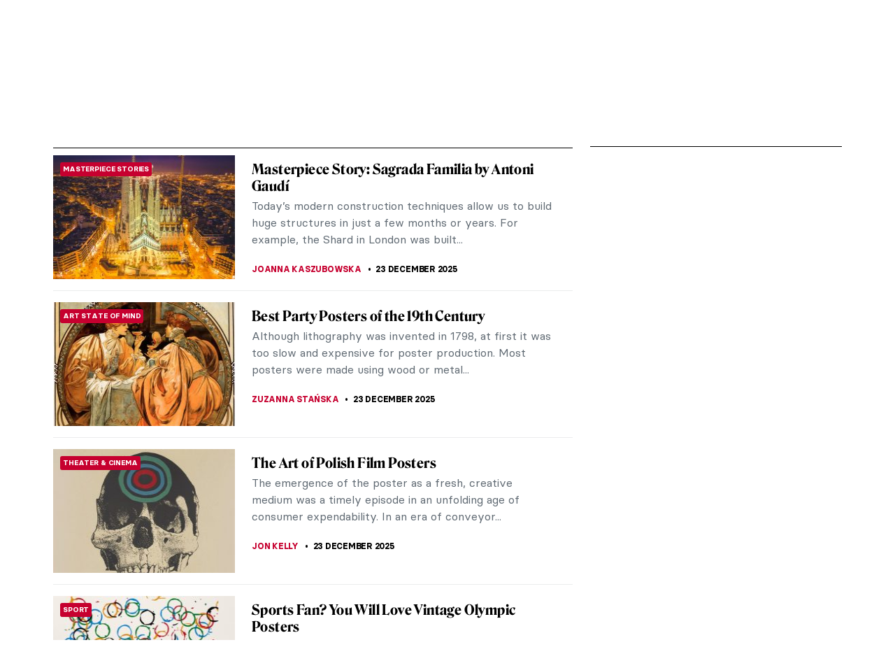

--- FILE ---
content_type: text/html; charset=UTF-8
request_url: https://www.dailyartmagazine.com/category/art-forms/?type=category&pageScroll=13
body_size: 19236
content:
<!doctype html>
<html lang="en-US">
    <head>

                


        <style>    
            #pmLink {        
                visibility: hidden;        
                color: white;        
                text-decoration: none;        
                cursor: pointer;        
                background: transparent;        
                border: none;    
            }

            #pmLink:hover {        
                visibility: visible;        
                color: grey;    
            } 
        </style>

        <!-- Hotjar Tracking Code for http://www.dailyartmagazine.com -->
        <script>
            (function (h, o, t, j, a, r) {
                h.hj = h.hj || function () {
                    (h.hj.q = h.hj.q || []).push(arguments)
                };
                h._hjSettings = {hjid: 1728223, hjsv: 6};
                a = o.getElementsByTagName('head')[0];
                r = o.createElement('script');
                r.async = 1;
                r.src = t + h._hjSettings.hjid + j + h._hjSettings.hjsv;
                a.appendChild(r);
            })(window, document, 'https://static.hotjar.com/c/hotjar-', '.js?sv=');
        </script>

        
            <!-- PLACE THIS SECTION INSIDE OF YOUR HEAD TAGS -->
            <!-- Below is a recommended list of pre-connections, which allow the network to establish each connection quicker, speeding up response times and improving ad performance. -->
            <link rel="preconnect" href="https://a.pub.network/" crossorigin />
            <link rel="preconnect" href="https://b.pub.network/" crossorigin />
            <link rel="preconnect" href="https://c.pub.network/" crossorigin />
            <link rel="preconnect" href="https://d.pub.network/" crossorigin />
            <link rel="preconnect" href="https://secure.quantserve.com/" crossorigin />
            <link rel="preconnect" href="https://rules.quantcount.com/" crossorigin />
            <link rel="preconnect" href="https://pixel.quantserve.com/" crossorigin />
            <link rel="preconnect" href="https://btloader.com/" crossorigin />
            <link rel="preconnect" href="https://api.btloader.com/" crossorigin />
            <link rel="preconnect" href="https://cdn.confiant-integrations.net" crossorigin />
            <!-- Below is a link to a CSS file that accounts for Cumulative Layout Shift, a new Core Web Vitals subset that Google uses to help rank your site in search -->
            <!-- The file is intended to eliminate the layout shifts that are seen when ads load into the page. If you don't want to use this, simply remove this file -->
            <!-- To find out more about CLS, visit https://web.dev/vitals/ -->
            <link rel="stylesheet" href="https://a.pub.network/dailyartmagazine-com/cls.css">
            <script data-cfasync="false" type="text/javascript">
                var freestar = freestar || {};
                freestar.queue = freestar.queue || [];
                freestar.config = freestar.config || {};
                freestar.config.enabled_slots = [];
                freestar.initCallback = function () {
                    (freestar.config.enabled_slots.length === 0) ? freestar.initCallbackCalled = false : freestar.newAdSlots(freestar.config.enabled_slots)
                }
            </script>
            <script src="https://a.pub.network/dailyartmagazine-com/pubfig.min.js" data-cfasync="false" async></script>

        
        <!-- Global site tag (gtag.js) - Google Analytics -->
        <script async src="https://www.googletagmanager.com/gtag/js?id=G-SBBHJHWQ6N"></script>
        <script>
            window.dataLayer = window.dataLayer || [];
            function gtag() {
                dataLayer.push(arguments);
            }
            gtag('js', new Date());

            gtag('config', 'G-SBBHJHWQ6N');
        </script>


                    <script type="text/javascript">
                var w2g = w2g || {};
                w2g.cmd = w2g.cmd || [];
                w2g.hostname = 'dailyartmagazine.com';
            </script>
        
        <meta charset="UTF-8">
        <meta
            name="viewport"
            content="width=device-width, initial-scale=1, maximum-scale=1"
            />
        <link rel="profile" href="https://gmpg.org/xfn/11">
        <link rel="preconnect" href="https://fonts.gstatic.com">
        <meta name='robots' content='index, follow, max-image-preview:large, max-snippet:-1, max-video-preview:-1' />

	<!-- This site is optimized with the Yoast SEO Premium plugin v26.7 (Yoast SEO v26.7) - https://yoast.com/wordpress/plugins/seo/ -->
	<title>Art Forms Archives | DailyArt Magazine</title>
	<link rel="canonical" href="https://www.dailyartmagazine.com/category/art-forms/" />
	<meta property="og:locale" content="en_US" />
	<meta property="og:type" content="article" />
	<meta property="og:title" content="Art Forms Archives" />
	<meta property="og:url" content="https://www.dailyartmagazine.com/category/art-forms/" />
	<meta property="og:site_name" content="DailyArt Magazine" />
	<meta property="og:image" content="https://www.dailyartmagazine.com/wp-content/uploads/2022/02/2560px-Wassily_Kandinsky_Composition_VIII-1.jpg" />
	<meta property="og:image:width" content="2560" />
	<meta property="og:image:height" content="1792" />
	<meta property="og:image:type" content="image/jpeg" />
	<meta name="twitter:card" content="summary_large_image" />
	<meta name="twitter:site" content="@dailyartmag" />
	<script type="application/ld+json" class="yoast-schema-graph">{"@context":"https://schema.org","@graph":[{"@type":"CollectionPage","@id":"https://www.dailyartmagazine.com/category/art-forms/","url":"https://www.dailyartmagazine.com/category/art-forms/","name":"Art Forms Archives | DailyArt Magazine","isPartOf":{"@id":"https://www.dailyartmagazine.com/#website"},"primaryImageOfPage":{"@id":"https://www.dailyartmagazine.com/category/art-forms/#primaryimage"},"image":{"@id":"https://www.dailyartmagazine.com/category/art-forms/#primaryimage"},"thumbnailUrl":"https://www.dailyartmagazine.com/wp-content/uploads/2025/04/me-and-my-parrots-frida-kahlo-1941-e1743763101451.jpg","breadcrumb":{"@id":"https://www.dailyartmagazine.com/category/art-forms/#breadcrumb"},"inLanguage":"en-US"},{"@type":"ImageObject","inLanguage":"en-US","@id":"https://www.dailyartmagazine.com/category/art-forms/#primaryimage","url":"https://www.dailyartmagazine.com/wp-content/uploads/2025/04/me-and-my-parrots-frida-kahlo-1941-e1743763101451.jpg","contentUrl":"https://www.dailyartmagazine.com/wp-content/uploads/2025/04/me-and-my-parrots-frida-kahlo-1941-e1743763101451.jpg","width":1720,"height":1275},{"@type":"BreadcrumbList","@id":"https://www.dailyartmagazine.com/category/art-forms/#breadcrumb","itemListElement":[{"@type":"ListItem","position":1,"name":"Home","item":"https://www.dailyartmagazine.com/"},{"@type":"ListItem","position":2,"name":"Art Forms"}]},{"@type":"WebSite","@id":"https://www.dailyartmagazine.com/#website","url":"https://www.dailyartmagazine.com/","name":"DailyArt Magazine","description":"- Art History Stories and News","publisher":{"@id":"https://www.dailyartmagazine.com/#organization"},"alternateName":"DAM","potentialAction":[{"@type":"SearchAction","target":{"@type":"EntryPoint","urlTemplate":"https://www.dailyartmagazine.com/?s={search_term_string}"},"query-input":{"@type":"PropertyValueSpecification","valueRequired":true,"valueName":"search_term_string"}}],"inLanguage":"en-US"},{"@type":"Organization","@id":"https://www.dailyartmagazine.com/#organization","name":"DailyArt Magazine","url":"https://www.dailyartmagazine.com/","logo":{"@type":"ImageObject","inLanguage":"en-US","@id":"https://www.dailyartmagazine.com/#/schema/logo/image/","url":"https://www.dailyartmagazine.com/wp-content/uploads/2021/10/logo_da_dark-2.png","contentUrl":"https://www.dailyartmagazine.com/wp-content/uploads/2021/10/logo_da_dark-2.png","width":10650,"height":2704,"caption":"DailyArt Magazine"},"image":{"@id":"https://www.dailyartmagazine.com/#/schema/logo/image/"},"sameAs":["https://www.facebook.com/DailyArtMag/","https://x.com/dailyartmag","https://www.instagram.com/dailyartmagazine/"]}]}</script>
	<!-- / Yoast SEO Premium plugin. -->


<link rel='dns-prefetch' href='//cdnjs.cloudflare.com' />
<link rel="alternate" type="application/rss+xml" title="DailyArt Magazine &raquo; Feed" href="https://www.dailyartmagazine.com/feed/" />
<script type="text/javascript" id="wpp-js" src="https://www.dailyartmagazine.com/wp-content/plugins/wordpress-popular-posts/assets/js/wpp.min.js?ver=7.3.6" data-sampling="0" data-sampling-rate="100" data-api-url="https://www.dailyartmagazine.com/wp-json/wordpress-popular-posts" data-post-id="0" data-token="969684e3cc" data-lang="0" data-debug="0"></script>
<link rel="alternate" type="application/rss+xml" title="DailyArt Magazine &raquo; Art Forms Category Feed" href="https://www.dailyartmagazine.com/category/art-forms/feed/" />
<style id='classic-theme-styles-inline-css' type='text/css'>
/*! This file is auto-generated */
.wp-block-button__link{color:#fff;background-color:#32373c;border-radius:9999px;box-shadow:none;text-decoration:none;padding:calc(.667em + 2px) calc(1.333em + 2px);font-size:1.125em}.wp-block-file__button{background:#32373c;color:#fff;text-decoration:none}
/*# sourceURL=/wp-includes/css/classic-themes.min.css */
</style>
<link rel='stylesheet' id='announcer-css-css' href='https://www.dailyartmagazine.com/wp-content/plugins/announcer/public/css/style.css?ver=6.2' type='text/css' media='all' />
<link rel='stylesheet' id='contact-form-7-css' href='https://www.dailyartmagazine.com/wp-content/plugins/contact-form-7/includes/css/styles.css?ver=6.1.4' type='text/css' media='all' />
<link rel='stylesheet' id='wordpress-popular-posts-css-css' href='https://www.dailyartmagazine.com/wp-content/plugins/wordpress-popular-posts/assets/css/wpp.css?ver=7.3.6' type='text/css' media='all' />
<link rel='stylesheet' id='swiper-css-css' href='https://www.dailyartmagazine.com/wp-content/themes/idvetmp/libraries/swiper/swiper.min.css' type='text/css' media='all' />
<link rel='stylesheet' id='idve-lightgallery-style-css' href='https://www.dailyartmagazine.com/wp-content/themes/idvetmp-child/lightgallery/css/lightgallery-bundle.css?ver=1.0.1' type='text/css' media='all' />
<link rel='stylesheet' id='idvetmp-style-css' href='https://www.dailyartmagazine.com/wp-content/themes/idvetmp-child/style.css?ver=2.62' type='text/css' media='all' />
<link rel="https://api.w.org/" href="https://www.dailyartmagazine.com/wp-json/" /><link rel="alternate" title="JSON" type="application/json" href="https://www.dailyartmagazine.com/wp-json/wp/v2/categories/471" /><link rel="EditURI" type="application/rsd+xml" title="RSD" href="https://www.dailyartmagazine.com/xmlrpc.php?rsd" />
<meta name="generator" content="WordPress 6.9" />
            <style id="wpp-loading-animation-styles">@-webkit-keyframes bgslide{from{background-position-x:0}to{background-position-x:-200%}}@keyframes bgslide{from{background-position-x:0}to{background-position-x:-200%}}.wpp-widget-block-placeholder,.wpp-shortcode-placeholder{margin:0 auto;width:60px;height:3px;background:#dd3737;background:linear-gradient(90deg,#dd3737 0%,#571313 10%,#dd3737 100%);background-size:200% auto;border-radius:3px;-webkit-animation:bgslide 1s infinite linear;animation:bgslide 1s infinite linear}</style>
            		<style type="text/css" id="wp-custom-css">
			    .grecaptcha-badge {
        visibility: hidden !important;
    }


    #category-all #category-1, #the-list #tag-1 {
        display: none;
    }

    body {
        --fsAddBuffer: 22px;
    }

    div[id^="dailyartmagazine_billboard_top"],
    div[id^="dailyartmagazine_billboard_bottom"],
    div[id^="dailyartmagazine_right_rail_home"],
    div[id^="dailyartmagazine_right_rail_articles"],
    div[id^="dailyartmagazine_leaderboard_articles"],
    div[id^="dailyartmagazine_leaderboard_home"],
    div[id^="dailyartmagazine_sticky-rail"] {
        display: flex;
        align-items: center;
        justify-content: center;
        flex-direction: column;
        min-height: calc(var(--height) + var(--fsAddBuffer));
        width: 100%;
    }

    div[id^="dailyartmagazine_billboard_bottom"] {
        --height: 300px;
    }

    div[id^="dailyartmagazine_billboard_top"] {
        --height: 300px;
    }

    div[id^="dailyartmagazine_leaderboard_articles"] {
        --height: 250px;
    }

    div[id^="dailyartmagazine_leaderboard_home"] {
        --height: 300px;
    }

    @media only screen and (min-width: 768px) {
        div[id^="dailyartmagazine_billboard_bottom"] {
            --height: 300px;
        }
        div[id^="dailyartmagazine_billboard_top"] {
            --height: 300px;
        }
        div[id^="dailyartmagazine_leaderboard_articles"] {
            --height: 60px;
        }
        div[id^="dailyartmagazine_leaderboard_home"] {
            --height: 60px;
        }
        div[id^="dailyartmagazine_right_rail_home"] {
            --height: 600px;
        }
    }

    @media only screen and (min-width: 970px) {
        div[id^="dailyartmagazine_billboard_bottom"] {
            --height: 300px;
        }
    }

    @media only screen and (min-width: 1100px) {
        div[id^="dailyartmagazine_billboard_top"] {
            --height: 300px;
        }
    }

    @media only screen and (min-width: 1200px) {
        div[id^="dailyartmagazine_billboard_top"] {
            --height: 300px;
        }
        div[id^="dailyartmagazine_right_rail_articles"],
        div[id^="dailyartmagazine_sticky-rail"] {
            --height: 600px;
        }
    }

/*
img:is([sizes=auto i],[sizes^="auto," i]){
	contain-intrinsic-size: none !important;
	
}
*/

		</style>
		

        <link rel="icon" type="image/png" sizes="192x192"  href="https://www.dailyartmagazine.com/wp-content/themes/idvetmp-child/images/fv/android-chrome-192x192.png">
        <link rel="icon" type="image/png" sizes="192x192"  href="https://www.dailyartmagazine.com/wp-content/themes/idvetmp-child/images/fv/android-chrome-512x512.png">
        <link rel="apple-touch-icon" sizes="180x180" href="https://www.dailyartmagazine.com/wp-content/themes/idvetmp-child/images/fv/apple-touch-icon.png">
        <link rel="icon" type="image/png" sizes="16x16" href="https://www.dailyartmagazine.com/wp-content/themes/idvetmp-child/images/fv/favicon-16x16.png">
        <link rel="icon" type="image/png" sizes="32x32" href="https://www.dailyartmagazine.com/wp-content/themes/idvetmp-child/images/fv/favicon-32x32.png">

        <meta name="msapplication-TileImage" content="https://www.dailyartmagazine.com/wp-content/themes/idvetmp-child/images/fv/ms-icon-144x144.png">
        <meta name="theme-color" content="#C6002F">


        <meta name="facebook-domain-verification" content="0w9nc7hcl4hj585hf9i08sn5nrk30o" />

        
        
    <style id='global-styles-inline-css' type='text/css'>
:root{--wp--preset--aspect-ratio--square: 1;--wp--preset--aspect-ratio--4-3: 4/3;--wp--preset--aspect-ratio--3-4: 3/4;--wp--preset--aspect-ratio--3-2: 3/2;--wp--preset--aspect-ratio--2-3: 2/3;--wp--preset--aspect-ratio--16-9: 16/9;--wp--preset--aspect-ratio--9-16: 9/16;--wp--preset--color--black: #000000;--wp--preset--color--cyan-bluish-gray: #abb8c3;--wp--preset--color--white: #ffffff;--wp--preset--color--pale-pink: #f78da7;--wp--preset--color--vivid-red: #cf2e2e;--wp--preset--color--luminous-vivid-orange: #ff6900;--wp--preset--color--luminous-vivid-amber: #fcb900;--wp--preset--color--light-green-cyan: #7bdcb5;--wp--preset--color--vivid-green-cyan: #00d084;--wp--preset--color--pale-cyan-blue: #8ed1fc;--wp--preset--color--vivid-cyan-blue: #0693e3;--wp--preset--color--vivid-purple: #9b51e0;--wp--preset--gradient--vivid-cyan-blue-to-vivid-purple: linear-gradient(135deg,rgb(6,147,227) 0%,rgb(155,81,224) 100%);--wp--preset--gradient--light-green-cyan-to-vivid-green-cyan: linear-gradient(135deg,rgb(122,220,180) 0%,rgb(0,208,130) 100%);--wp--preset--gradient--luminous-vivid-amber-to-luminous-vivid-orange: linear-gradient(135deg,rgb(252,185,0) 0%,rgb(255,105,0) 100%);--wp--preset--gradient--luminous-vivid-orange-to-vivid-red: linear-gradient(135deg,rgb(255,105,0) 0%,rgb(207,46,46) 100%);--wp--preset--gradient--very-light-gray-to-cyan-bluish-gray: linear-gradient(135deg,rgb(238,238,238) 0%,rgb(169,184,195) 100%);--wp--preset--gradient--cool-to-warm-spectrum: linear-gradient(135deg,rgb(74,234,220) 0%,rgb(151,120,209) 20%,rgb(207,42,186) 40%,rgb(238,44,130) 60%,rgb(251,105,98) 80%,rgb(254,248,76) 100%);--wp--preset--gradient--blush-light-purple: linear-gradient(135deg,rgb(255,206,236) 0%,rgb(152,150,240) 100%);--wp--preset--gradient--blush-bordeaux: linear-gradient(135deg,rgb(254,205,165) 0%,rgb(254,45,45) 50%,rgb(107,0,62) 100%);--wp--preset--gradient--luminous-dusk: linear-gradient(135deg,rgb(255,203,112) 0%,rgb(199,81,192) 50%,rgb(65,88,208) 100%);--wp--preset--gradient--pale-ocean: linear-gradient(135deg,rgb(255,245,203) 0%,rgb(182,227,212) 50%,rgb(51,167,181) 100%);--wp--preset--gradient--electric-grass: linear-gradient(135deg,rgb(202,248,128) 0%,rgb(113,206,126) 100%);--wp--preset--gradient--midnight: linear-gradient(135deg,rgb(2,3,129) 0%,rgb(40,116,252) 100%);--wp--preset--font-size--small: 13px;--wp--preset--font-size--medium: 20px;--wp--preset--font-size--large: 36px;--wp--preset--font-size--x-large: 42px;--wp--preset--spacing--20: 0.44rem;--wp--preset--spacing--30: 0.67rem;--wp--preset--spacing--40: 1rem;--wp--preset--spacing--50: 1.5rem;--wp--preset--spacing--60: 2.25rem;--wp--preset--spacing--70: 3.38rem;--wp--preset--spacing--80: 5.06rem;--wp--preset--shadow--natural: 6px 6px 9px rgba(0, 0, 0, 0.2);--wp--preset--shadow--deep: 12px 12px 50px rgba(0, 0, 0, 0.4);--wp--preset--shadow--sharp: 6px 6px 0px rgba(0, 0, 0, 0.2);--wp--preset--shadow--outlined: 6px 6px 0px -3px rgb(255, 255, 255), 6px 6px rgb(0, 0, 0);--wp--preset--shadow--crisp: 6px 6px 0px rgb(0, 0, 0);}:where(.is-layout-flex){gap: 0.5em;}:where(.is-layout-grid){gap: 0.5em;}body .is-layout-flex{display: flex;}.is-layout-flex{flex-wrap: wrap;align-items: center;}.is-layout-flex > :is(*, div){margin: 0;}body .is-layout-grid{display: grid;}.is-layout-grid > :is(*, div){margin: 0;}:where(.wp-block-columns.is-layout-flex){gap: 2em;}:where(.wp-block-columns.is-layout-grid){gap: 2em;}:where(.wp-block-post-template.is-layout-flex){gap: 1.25em;}:where(.wp-block-post-template.is-layout-grid){gap: 1.25em;}.has-black-color{color: var(--wp--preset--color--black) !important;}.has-cyan-bluish-gray-color{color: var(--wp--preset--color--cyan-bluish-gray) !important;}.has-white-color{color: var(--wp--preset--color--white) !important;}.has-pale-pink-color{color: var(--wp--preset--color--pale-pink) !important;}.has-vivid-red-color{color: var(--wp--preset--color--vivid-red) !important;}.has-luminous-vivid-orange-color{color: var(--wp--preset--color--luminous-vivid-orange) !important;}.has-luminous-vivid-amber-color{color: var(--wp--preset--color--luminous-vivid-amber) !important;}.has-light-green-cyan-color{color: var(--wp--preset--color--light-green-cyan) !important;}.has-vivid-green-cyan-color{color: var(--wp--preset--color--vivid-green-cyan) !important;}.has-pale-cyan-blue-color{color: var(--wp--preset--color--pale-cyan-blue) !important;}.has-vivid-cyan-blue-color{color: var(--wp--preset--color--vivid-cyan-blue) !important;}.has-vivid-purple-color{color: var(--wp--preset--color--vivid-purple) !important;}.has-black-background-color{background-color: var(--wp--preset--color--black) !important;}.has-cyan-bluish-gray-background-color{background-color: var(--wp--preset--color--cyan-bluish-gray) !important;}.has-white-background-color{background-color: var(--wp--preset--color--white) !important;}.has-pale-pink-background-color{background-color: var(--wp--preset--color--pale-pink) !important;}.has-vivid-red-background-color{background-color: var(--wp--preset--color--vivid-red) !important;}.has-luminous-vivid-orange-background-color{background-color: var(--wp--preset--color--luminous-vivid-orange) !important;}.has-luminous-vivid-amber-background-color{background-color: var(--wp--preset--color--luminous-vivid-amber) !important;}.has-light-green-cyan-background-color{background-color: var(--wp--preset--color--light-green-cyan) !important;}.has-vivid-green-cyan-background-color{background-color: var(--wp--preset--color--vivid-green-cyan) !important;}.has-pale-cyan-blue-background-color{background-color: var(--wp--preset--color--pale-cyan-blue) !important;}.has-vivid-cyan-blue-background-color{background-color: var(--wp--preset--color--vivid-cyan-blue) !important;}.has-vivid-purple-background-color{background-color: var(--wp--preset--color--vivid-purple) !important;}.has-black-border-color{border-color: var(--wp--preset--color--black) !important;}.has-cyan-bluish-gray-border-color{border-color: var(--wp--preset--color--cyan-bluish-gray) !important;}.has-white-border-color{border-color: var(--wp--preset--color--white) !important;}.has-pale-pink-border-color{border-color: var(--wp--preset--color--pale-pink) !important;}.has-vivid-red-border-color{border-color: var(--wp--preset--color--vivid-red) !important;}.has-luminous-vivid-orange-border-color{border-color: var(--wp--preset--color--luminous-vivid-orange) !important;}.has-luminous-vivid-amber-border-color{border-color: var(--wp--preset--color--luminous-vivid-amber) !important;}.has-light-green-cyan-border-color{border-color: var(--wp--preset--color--light-green-cyan) !important;}.has-vivid-green-cyan-border-color{border-color: var(--wp--preset--color--vivid-green-cyan) !important;}.has-pale-cyan-blue-border-color{border-color: var(--wp--preset--color--pale-cyan-blue) !important;}.has-vivid-cyan-blue-border-color{border-color: var(--wp--preset--color--vivid-cyan-blue) !important;}.has-vivid-purple-border-color{border-color: var(--wp--preset--color--vivid-purple) !important;}.has-vivid-cyan-blue-to-vivid-purple-gradient-background{background: var(--wp--preset--gradient--vivid-cyan-blue-to-vivid-purple) !important;}.has-light-green-cyan-to-vivid-green-cyan-gradient-background{background: var(--wp--preset--gradient--light-green-cyan-to-vivid-green-cyan) !important;}.has-luminous-vivid-amber-to-luminous-vivid-orange-gradient-background{background: var(--wp--preset--gradient--luminous-vivid-amber-to-luminous-vivid-orange) !important;}.has-luminous-vivid-orange-to-vivid-red-gradient-background{background: var(--wp--preset--gradient--luminous-vivid-orange-to-vivid-red) !important;}.has-very-light-gray-to-cyan-bluish-gray-gradient-background{background: var(--wp--preset--gradient--very-light-gray-to-cyan-bluish-gray) !important;}.has-cool-to-warm-spectrum-gradient-background{background: var(--wp--preset--gradient--cool-to-warm-spectrum) !important;}.has-blush-light-purple-gradient-background{background: var(--wp--preset--gradient--blush-light-purple) !important;}.has-blush-bordeaux-gradient-background{background: var(--wp--preset--gradient--blush-bordeaux) !important;}.has-luminous-dusk-gradient-background{background: var(--wp--preset--gradient--luminous-dusk) !important;}.has-pale-ocean-gradient-background{background: var(--wp--preset--gradient--pale-ocean) !important;}.has-electric-grass-gradient-background{background: var(--wp--preset--gradient--electric-grass) !important;}.has-midnight-gradient-background{background: var(--wp--preset--gradient--midnight) !important;}.has-small-font-size{font-size: var(--wp--preset--font-size--small) !important;}.has-medium-font-size{font-size: var(--wp--preset--font-size--medium) !important;}.has-large-font-size{font-size: var(--wp--preset--font-size--large) !important;}.has-x-large-font-size{font-size: var(--wp--preset--font-size--x-large) !important;}
/*# sourceURL=global-styles-inline-css */
</style>
</head>
    <body class="archive category category-art-forms category-471 wp-theme-idvetmp wp-child-theme-idvetmp-child hfeed">
        
        <!--<div id="page" class="site"> -->
        <!--
        <a class="skip-link screen-reader-text" href="#content">Skip to content</a>
        -->
        <header id="top-header">
            <div class="wrapper">
                <nav class="primary-navigation  flex">
                    <div class="ham-border">
                        <div id="hamburger">
                            <span></span>
                            <span></span>
                            <span></span>
                            <span></span>
                            <span></span>
                            <span></span>
                        </div>
                    </div>

                    <div class="menu-main-container"><ul id="primary-top-menu" class="menu"><li id="menu-item-245" class="menu-item menu-item-type-post_type menu-item-object-page menu-item-245"><a href="https://www.dailyartmagazine.com/latest/">Stories</a></li>
<li id="menu-item-247" class="menu-item menu-item-type-custom menu-item-object-custom menu-item-247"><a target="_blank" href="http://shop.dailyartmagazine.com/">Shop</a></li>
<li id="menu-item-248" class="menu-item menu-item-type-custom menu-item-object-custom menu-item-248"><a href="http://courses.dailyartmagazine.com/">Courses</a></li>
</ul></div>                    <!--
                    <a href="?s=" class="search md-active">
                        <svg width="24" height="24" viewBox="0 0 24 24" fill="none" xmlns="http://www.w3.org/2000/svg">
                        <circle cx="11" cy="10" r="5" stroke="black" stroke-width="2"/>
                        <line x1="14.7071" y1="13.2929" x2="19.7071" y2="18.2929" stroke="black" stroke-width="2"/>
                        </svg>
                    </a>
                    -->
                    <form action="https://www.dailyartmagazine.com" method="get" class="search search-mobile md-active">
                        <button class="primary btn">
                            <svg width="24" height="24" viewBox="0 0 24 24" fill="none" xmlns="http://www.w3.org/2000/svg">
                            <circle cx="11" cy="10" r="5" stroke="black" stroke-width="2"/>
                            <line x1="14.7071" y1="13.2929" x2="19.7071" y2="18.2929" stroke="black" stroke-width="2"/>
                            </svg>
                        </button>
                        <input type="hidden" name="s">
                    </form>
                </nav>
                <a href="/" class="logo">

                    <svg width="100%" height="100%" viewBox="0 0 5112 1298" version="1.1" xmlns="http://www.w3.org/2000/svg" xmlns:xlink="http://www.w3.org/1999/xlink" xml:space="preserve" xmlns:serif="http://www.serif.com/" style="fill-rule:evenodd;clip-rule:evenodd;stroke-linejoin:round;stroke-miterlimit:2;">
                    <g id="Artboard1" transform="matrix(0.980331,0,0,0.892414,-1640.81,-2069.24)">
                    <rect x="1673.73" y="2318.7" width="5214.05" height="1453.98" style="fill:none;"/>
                    <clipPath id="_clip1">
                        <rect x="1673.73" y="2318.7" width="5214.05" height="1453.98"/>
                    </clipPath>
                    <g clip-path="url(#_clip1)">
                    <g transform="matrix(3.11742,0,0,3.42454,-116628,-56406.4)">
                    <path d="M38062.9,17203.3C38085.3,17186.8 38112.7,17173.5 38142.2,17164.3C38171.6,17155 38202.8,17149.8 38233.3,17149.8C38299.9,17150.1 38360.4,17177 38390.7,17238.4C38390.7,17238.5 38390.7,17238.5 38390.8,17238.5C38396.5,17251.4 38400.7,17264.7 38402.6,17278.5C38403.9,17287.7 38404.2,17297 38403.5,17306.3C38402.4,17319.9 38399.5,17333.4 38394.6,17346.4C38387.7,17364.7 38377.7,17381.8 38364.3,17397.6C38349.5,17415 38331.4,17430.1 38309.6,17442.9C38296.8,17450.3 38283.1,17456.9 38268.2,17462.6C38236.7,17474.6 38200,17482.6 38157.5,17482L38041.2,17481.9C38040.9,17481.9 38040.7,17481.8 38040.4,17481.8L37949.8,17481.8C37949.8,17481.8 37964.9,17433.7 37993.4,17433.7C38010,17433.7 38020.8,17450.5 38057.2,17462.7C38058.7,17462.8 38060.4,17463.1 38062.5,17463.5C38088.7,17468.9 38105,17426.1 38114.8,17399.2C38124.6,17372.2 38150.8,17305.5 38170.1,17257.9C38189.2,17210.8 38230,17181.2 38270.1,17181.4C38245.8,17172.7 38218.3,17169.5 38190.8,17170.7C38166.4,17171.8 38142.1,17176.5 38119.6,17184.4C38095.5,17192.8 38073.3,17204.5 38056.2,17219.5L38055.9,17219.7C38042.8,17235 38034.1,17259.4 38026.7,17278.3C38022.7,17288.4 38017.8,17295.6 38011.9,17300C38006,17304.4 37998.6,17306.6 37989.6,17306.6C37980,17306.6 37974.6,17303.8 37973.1,17298.2C37971.7,17292.5 37974.6,17284.7 37981.8,17274.6C37992.7,17259.2 38007.1,17244.4 38025,17230C38036.3,17220.9 38048.9,17212 38062.9,17203.3ZM38273.5,17182.6C38256.8,17188.5 38241,17196.6 38225.5,17237C38209.6,17278.3 38171.7,17371.1 38156.7,17411.7C38139.6,17457.5 38108.6,17468.8 38073,17467.1C38072.9,17467.1 38072.8,17467.1 38072.6,17467.2C38083.6,17469.9 38096.5,17472.1 38111.8,17473.5L38157.5,17473.2C38198.4,17472.5 38234.2,17465.5 38263.4,17451.4C38286.3,17440.4 38304.7,17425.2 38319.2,17408.4C38342.8,17381.3 38352.7,17348.8 38354.7,17317.2C38355.3,17306.7 38354.8,17296.5 38353.6,17286.2C38352.3,17276.1 38350.6,17266 38347.1,17256.3C38347,17256.3 38347,17256.2 38347,17256.2C38334.9,17219.2 38307.4,17195.5 38273.5,17182.6Z"/>
                    </g>
                    <g transform="matrix(3.10889,0,0,3.41517,-17418.1,-12731.5)">
                    <path d="M7710.8,4692.85C7710.8,4724.45 7727.19,4742.05 7753.6,4742.05C7778.4,4742.05 7801.99,4726.45 7815.6,4708.05L7814.8,4706.85C7803.6,4715.25 7791.99,4720.05 7777.6,4720.05C7758.4,4720.05 7749.6,4707.65 7749.6,4687.65L7749.6,4544.45L7810.4,4544.45L7810.4,4534.45L7749.6,4534.45L7749.6,4472.45L7747.6,4472.45C7735.99,4502.85 7711.6,4532.45 7679.19,4542.45L7679.19,4544.45L7710.8,4544.45L7710.8,4692.85ZM7257.99,4685.65C7247.19,4711.65 7231.19,4728.85 7215.6,4734.85L7215.6,4736.05L7295.19,4736.05L7295.19,4734.85C7276.8,4729.25 7258.4,4710.85 7269.6,4685.25L7292.4,4631.25L7412.4,4631.25L7439.6,4692.05C7448.4,4711.65 7439.19,4728.85 7419.19,4734.85L7419.19,4736.05L7519.99,4736.05L7519.99,4734.85C7505.99,4730.85 7497.19,4716.85 7484.8,4689.65L7369.6,4433.65L7366.8,4433.65L7257.99,4685.65ZM7583.19,4552.85L7583.19,4528.05L7581.99,4528.05C7567.99,4544.05 7545.6,4553.25 7522.8,4555.65L7522.8,4556.85C7538.4,4562.05 7544.8,4573.65 7544.8,4586.85L7544.8,4702.45C7544.8,4716.45 7535.6,4728.05 7522.8,4734.85L7522.8,4736.05L7603.6,4736.05L7603.6,4734.85C7591.19,4728.05 7583.19,4716.45 7583.19,4702.45L7583.19,4579.65C7593.19,4566.45 7607.19,4556.05 7618.4,4556.05C7633.19,4556.05 7638.4,4576.85 7655.6,4576.85C7667.19,4576.85 7677.19,4566.85 7677.19,4552.45C7677.19,4538.85 7667.6,4528.05 7649.6,4528.05C7623.19,4528.05 7593.99,4550.45 7582.8,4574.05C7582.8,4570.05 7583.19,4559.25 7583.19,4552.85ZM7296.4,4621.65L7351.19,4492.05L7408.4,4621.65L7296.4,4621.65Z" style="fill-rule:nonzero;"/>
                    </g>
                    <g transform="matrix(3.10889,0,0,3.41517,-17417,-12733.8)">
                    <path d="M7070.42,4823.25C7103.62,4823.25 7123.22,4799.65 7141.62,4758.45L7224.42,4575.65C7234.82,4553.25 7247.22,4540.45 7256.42,4535.65L7256.42,4534.45L7201.62,4534.45L7201.62,4535.65C7214.42,4541.65 7224.82,4554.05 7215.22,4572.85L7164.42,4686.45L7110.42,4573.25C7100.82,4554.45 7110.42,4542.45 7124.42,4535.65L7124.42,4534.45L7036.82,4534.45L7036.82,4535.65C7046.42,4540.45 7054.42,4548.45 7066.42,4572.85L7144.42,4730.45L7133.62,4754.45C7119.62,4786.45 7106.02,4806.85 7084.82,4806.85C7055.22,4806.85 7065.22,4766.45 7037.62,4766.05C7026.42,4766.05 7018.02,4774.45 7018.02,4785.25C7018.02,4803.65 7041.22,4823.25 7070.42,4823.25ZM6611.17,4695.65C6611.17,4722.05 6630.77,4741.65 6661.97,4741.65C6695.17,4741.65 6729.17,4719.65 6745.97,4700.85L6745.97,4710.45C6745.97,4730.45 6758.77,4742.05 6777.57,4742.05C6795.17,4742.05 6812.77,4730.85 6821.97,4718.85L6821.17,4717.65C6813.97,4722.85 6806.77,4725.25 6800.77,4725.25C6788.37,4725.25 6784.37,4716.45 6784.37,4705.25C6784.37,4667.65 6785.97,4600.85 6785.97,4569.65C6785.97,4544.45 6764.37,4528.45 6723.17,4528.45C6673.17,4528.45 6621.97,4555.25 6621.97,4583.65C6621.97,4594.85 6629.97,4602.45 6641.97,4602.45C6680.77,4602.45 6663.17,4536.05 6721.17,4536.05C6742.77,4536.05 6747.17,4546.45 6747.17,4562.85C6747.17,4573.65 6747.17,4590.85 6746.77,4610.85C6661.97,4617.65 6611.17,4655.65 6611.17,4695.65ZM6836.72,4736.05L6917.12,4736.05L6917.12,4734.85C6905.52,4728.85 6897.52,4717.25 6897.52,4702.45L6897.52,4528.05L6896.32,4528.05C6882.32,4544.05 6859.52,4553.25 6836.72,4555.65L6836.72,4556.85C6852.32,4562.05 6858.72,4573.65 6858.72,4586.85L6858.72,4702.45C6858.72,4717.65 6849.12,4728.05 6836.72,4734.85L6836.72,4736.05ZM7009.06,4418.85L7007.86,4418.85C6993.46,4434.85 6970.26,4444.05 6947.46,4446.05L6947.46,4447.25C6963.46,4452.85 6969.86,4464.45 6969.86,4477.65L6969.86,4702.45C6969.86,4717.65 6961.86,4728.45 6948.26,4734.85L6948.26,4736.05L7028.26,4736.05L7028.26,4734.85C7016.66,4728.85 7009.06,4717.25 7009.06,4702.45L7009.06,4418.85ZM6652.37,4684.85C6652.37,4649.65 6687.17,4623.65 6746.77,4616.05C6746.37,4641.65 6745.97,4671.25 6745.97,4694.85C6731.97,4708.85 6708.77,4719.65 6687.57,4719.65C6665.57,4719.65 6652.37,4707.25 6652.37,4684.85ZM6876.32,4500.45C6889.52,4500.45 6901.92,4488.85 6901.92,4474.85C6901.92,4460.05 6889.52,4448.85 6876.32,4448.85C6861.52,4448.85 6850.32,4460.05 6850.32,4474.85C6850.32,4488.85 6861.52,4500.45 6876.32,4500.45Z" style="fill-rule:nonzero;"/>
                    </g>
                    <g transform="matrix(0.682854,0,0,0.750126,-21904,-8867.12)">
                    <path d="M39416.1,16849.8L39467.7,16849.8L39467.7,16648.6L39468.5,16648.6L39573.3,16849.8L39594.1,16849.8L39698.9,16648.6L39699.7,16648.6L39699.7,16849.8L39751.3,16849.8L39751.3,16569.8L39688.9,16569.8L39584.1,16775.8L39583.3,16775.8L39478.5,16569.8L39416.1,16569.8L39416.1,16849.8Z" style="fill-rule:nonzero;"/>
                    <path d="M40098.9,16849.8L40154.9,16849.8L40028.5,16569.8L39978.9,16569.8L39852.5,16849.8L39908.5,16849.8L39929.3,16801.4L40078.1,16801.4L40098.9,16849.8ZM39948.9,16756.2L40003.3,16629.4L40004.1,16629.4L40058.5,16756.2L39948.9,16756.2Z" style="fill-rule:nonzero;"/>
                    <path d="M40367.3,16855.8C40448.9,16855.8 40498.9,16809 40498.9,16735.8L40498.9,16705L40371.7,16705L40371.7,16746.6L40448.1,16746.6C40447.3,16783.4 40416.9,16809.8 40367.3,16809.8C40313.7,16809.8 40276.1,16769.8 40276.1,16709.8C40276.1,16649.8 40313.7,16609.4 40367.3,16609.4C40407.7,16609.4 40436.9,16632.6 40447.3,16671L40496.1,16658.6C40483.3,16602.2 40433.7,16563.8 40367.3,16563.8C40283.7,16563.8 40224.1,16625 40224.1,16709.8C40224.1,16794.6 40283.7,16855.8 40367.3,16855.8Z" style="fill-rule:nonzero;"/>
                    <path d="M40814.5,16849.8L40870.5,16849.8L40744.1,16569.8L40694.5,16569.8L40568.1,16849.8L40624.1,16849.8L40644.9,16801.4L40793.7,16801.4L40814.5,16849.8ZM40664.5,16756.2L40718.9,16629.4L40719.7,16629.4L40774.1,16756.2L40664.5,16756.2Z" style="fill-rule:nonzero;"/>
                    <path d="M40960.1,16849.8L41206.9,16849.8L41206.9,16803.8L41029.7,16803.8L41029.7,16803L41211.7,16610.6L41211.7,16569.8L40966.1,16569.8L40966.1,16615.4L41141.7,16615.4L41141.7,16616.2L40960.1,16809L40960.1,16849.8Z" style="fill-rule:nonzero;"/>
                    <rect x="41328.9" y="16569.8" width="51.6" height="280" style="fill-rule:nonzero;"/>
                    <path d="M41512.9,16849.8L41564.5,16849.8L41564.5,16641.8L41565.3,16641.8L41709.7,16849.8L41766.1,16849.8L41766.1,16569.8L41714.5,16569.8L41714.5,16777.4L41713.7,16777.4L41569.3,16569.8L41512.9,16569.8L41512.9,16849.8Z" style="fill-rule:nonzero;"/>
                    <path d="M41898.5,16849.8L42106.1,16849.8L42106.1,16803.8L41950.1,16803.8L41950.1,16728.6L42092.5,16728.6L42092.5,16685L41950.1,16685L41950.1,16615.4L42106.5,16615.4L42106.5,16569.8L41898.5,16569.8L41898.5,16849.8Z" style="fill-rule:nonzero;"/>
                    </g>
                    </g>
                    </g>
                    </svg>

                </a>
                <nav class="social-media md-none">
                    <ul class="flex">
                        <li>
                            <a href="https://www.facebook.com/DailyArtMag/" target="_blank">
                                <svg width="10" height="16" viewBox="0 0 10 16" fill="none" xmlns="http://www.w3.org/2000/svg">
                                <path d="M3.02293 16L3 9H0V6H3V4C3 1.3008 4.67151 0 7.07938 0C8.23277 0 9.22406 0.08587 9.51294 0.12425V2.94507L7.84296 2.94583C6.53343 2.94583 6.27987 3.5681 6.27987 4.48124V6H10L9 9H6.27986V16H3.02293Z" fill="black"/>
                                </svg>
                            </a>
                        </li>
                        <li>
                            <a href="https://twitter.com/dailyartmag" target="_blank">
                                <svg width="16" height="14" viewBox="0 0 16 14" fill="none" xmlns="http://www.w3.org/2000/svg">
                                <path d="M16 2C15.4 2.3 14.8 2.4 14.1 2.5C14.8 2.1 15.3 1.5 15.5 0.7C14.9 1.1 14.2 1.3 13.4 1.5C12.8 0.9 11.9 0.5 11 0.5C9.3 0.5 7.8 2 7.8 3.8C7.8 4.1 7.8 4.3 7.9 4.5C5.2 4.4 2.7 3.1 1.1 1.1C0.8 1.6 0.7 2.1 0.7 2.8C0.7 3.9 1.3 4.9 2.2 5.5C1.7 5.5 1.2 5.3 0.7 5.1C0.7 6.7 1.8 8 3.3 8.3C3 8.4 2.7 8.4 2.4 8.4C2.2 8.4 2 8.4 1.8 8.3C2.2 9.6 3.4 10.6 4.9 10.6C3.8 11.5 2.4 12 0.8 12C0.5 12 0.3 12 0 12C1.5 12.9 3.2 13.5 5 13.5C11 13.5 14.3 8.5 14.3 4.2C14.3 4.1 14.3 3.9 14.3 3.8C15 3.3 15.6 2.7 16 2Z" fill="black"/>
                                </svg>                                    
                            </a>
                        </li>
                        <li>
                            <a href="https://www.instagram.com/dailyartmagazine/" target="_blank">
                                <svg width="16" height="16" viewBox="0 0 16 16" fill="none" xmlns="http://www.w3.org/2000/svg">
                                <path d="M12.1446 4.85164C12.6748 4.85164 13.1046 4.42183 13.1046 3.89164C13.1046 3.36145 12.6748 2.93164 12.1446 2.93164C11.6144 2.93164 11.1846 3.36145 11.1846 3.89164C11.1846 4.42183 11.6144 4.85164 12.1446 4.85164Z" fill="black"/>
                                <path d="M8 12C5.794 12 4 10.206 4 8C4 5.794 5.794 4 8 4C10.206 4 12 5.794 12 8C12 10.206 10.206 12 8 12ZM8 6C6.897 6 6 6.897 6 8C6 9.103 6.897 10 8 10C9.103 10 10 9.103 10 8C10 6.897 9.103 6 8 6Z" fill="black"/>
                                <path d="M12 16H4C1.944 16 0 14.056 0 12V4C0 1.944 1.944 0 4 0H12C14.056 0 16 1.944 16 4V12C16 14.056 14.056 16 12 16ZM4 2C3.065 2 2 3.065 2 4V12C2 12.953 3.047 14 4 14H12C12.935 14 14 12.935 14 12V4C14 3.065 12.935 2 12 2H4Z" fill="black"/>
                                </svg>                                    
                            </a>
                        </li>
                        <li>
                            <form action="https://www.dailyartmagazine.com" method="get">
                                <button class="primary btn">Search</button>
                                <input type="hidden" name="s">
                            </form>
                        </li>
                    </ul>
                </nav>
                <div class="separator"></div>
            </div>
            <nav class="fixed-nav navigation">
                <div class="row">
                    <div class="menu-top-category-menu-container"><ul id="primary-menu" class="menu"><li id="menu-item-139859" class="menu-item menu-item-type-taxonomy menu-item-object-category menu-item-has-children menu-item-139859"><a href="https://www.dailyartmagazine.com/category/art-movements/">Art Movements</a>
<ul class="sub-menu">
	<li id="menu-item-139860" class="menu-item menu-item-type-taxonomy menu-item-object-category menu-item-139860"><a href="https://www.dailyartmagazine.com/category/art-movements/prehistoric-art/">Prehistoric Art</a></li>
	<li id="menu-item-139861" class="menu-item menu-item-type-taxonomy menu-item-object-category menu-item-139861"><a href="https://www.dailyartmagazine.com/category/art-movements/ancient/">Ancient Art</a></li>
	<li id="menu-item-160995" class="menu-item menu-item-type-taxonomy menu-item-object-category menu-item-160995"><a href="https://www.dailyartmagazine.com/category/art-movements/middle-ages/">Medieval Art</a></li>
	<li id="menu-item-160997" class="promo-category menu-item menu-item-type-taxonomy menu-item-object-category menu-item-160997"><a href="https://www.dailyartmagazine.com/category/art-movements/renaissance/">Renaissance</a></li>
	<li id="menu-item-161009" class="menu-item menu-item-type-taxonomy menu-item-object-category menu-item-161009"><a href="https://www.dailyartmagazine.com/category/art-movements/mannerism/">Mannerism</a></li>
	<li id="menu-item-161007" class="menu-item menu-item-type-taxonomy menu-item-object-category menu-item-161007"><a href="https://www.dailyartmagazine.com/category/art-movements/baroque/">Baroque</a></li>
	<li id="menu-item-160998" class="menu-item menu-item-type-taxonomy menu-item-object-category menu-item-160998"><a href="https://www.dailyartmagazine.com/category/art-movements/rococo/">Rococo</a></li>
	<li id="menu-item-160996" class="menu-item menu-item-type-taxonomy menu-item-object-category menu-item-160996"><a href="https://www.dailyartmagazine.com/category/art-movements/neoclassicism/">Neoclassicism</a></li>
	<li id="menu-item-160999" class="menu-item menu-item-type-taxonomy menu-item-object-category menu-item-160999"><a href="https://www.dailyartmagazine.com/category/art-movements/romanticism/">Romanticism</a></li>
	<li id="menu-item-161019" class="menu-item menu-item-type-taxonomy menu-item-object-category menu-item-161019"><a href="https://www.dailyartmagazine.com/category/art-movements/academism-new/">Academic Art</a></li>
	<li id="menu-item-161004" class="menu-item menu-item-type-taxonomy menu-item-object-category menu-item-161004"><a href="https://www.dailyartmagazine.com/category/art-movements/realism/">Realism</a></li>
	<li id="menu-item-161005" class="menu-item menu-item-type-taxonomy menu-item-object-category menu-item-161005"><a href="https://www.dailyartmagazine.com/category/art-movements/symbolism/">Symbolism</a></li>
	<li id="menu-item-161012" class="promo-category menu-item menu-item-type-taxonomy menu-item-object-category menu-item-161012"><a href="https://www.dailyartmagazine.com/category/art-movements/impressionism/">Impressionism</a></li>
	<li id="menu-item-161011" class="promo-category menu-item menu-item-type-taxonomy menu-item-object-category menu-item-161011"><a href="https://www.dailyartmagazine.com/category/art-movements/art-nouveau/">Art Nouveau</a></li>
	<li id="menu-item-161002" class="menu-item menu-item-type-taxonomy menu-item-object-category menu-item-161002"><a href="https://www.dailyartmagazine.com/category/art-movements/post-impresionism/">Post-Impressionism</a></li>
	<li id="menu-item-161014" class="menu-item menu-item-type-taxonomy menu-item-object-category menu-item-161014"><a href="https://www.dailyartmagazine.com/category/art-movements/fauvism/">Fauvism</a></li>
	<li id="menu-item-161016" class="menu-item menu-item-type-taxonomy menu-item-object-category menu-item-161016"><a href="https://www.dailyartmagazine.com/category/art-movements/expressionism/">Expressionism</a></li>
	<li id="menu-item-161013" class="menu-item menu-item-type-taxonomy menu-item-object-category menu-item-161013"><a href="https://www.dailyartmagazine.com/category/art-movements/cubism/">Cubism</a></li>
	<li id="menu-item-161003" class="menu-item menu-item-type-taxonomy menu-item-object-category menu-item-161003"><a href="https://www.dailyartmagazine.com/category/art-movements/surrealism/">Surrealism</a></li>
	<li id="menu-item-161017" class="menu-item menu-item-type-taxonomy menu-item-object-category menu-item-161017"><a href="https://www.dailyartmagazine.com/category/art-movements/dadaism/">Dadaism</a></li>
	<li id="menu-item-161015" class="menu-item menu-item-type-taxonomy menu-item-object-category menu-item-161015"><a href="https://www.dailyartmagazine.com/category/art-movements/abstraction/">Abstract Expressionism</a></li>
	<li id="menu-item-161001" class="menu-item menu-item-type-taxonomy menu-item-object-category menu-item-161001"><a href="https://www.dailyartmagazine.com/category/art-movements/pop-art/">Pop art</a></li>
	<li id="menu-item-161018" class="menu-item menu-item-type-taxonomy menu-item-object-category menu-item-161018"><a href="https://www.dailyartmagazine.com/category/art-movements/contemporary-art/">Contemporary Art</a></li>
</ul>
</li>
<li id="menu-item-161025" class="menu-item menu-item-type-taxonomy menu-item-object-category current-menu-item menu-item-has-children menu-item-161025"><a href="https://www.dailyartmagazine.com/category/art-forms/" aria-current="page">Art Forms</a>
<ul class="sub-menu">
	<li id="menu-item-161109" class="menu-item menu-item-type-taxonomy menu-item-object-category menu-item-161109"><a href="https://www.dailyartmagazine.com/category/art-forms/painting/">Painting</a></li>
	<li id="menu-item-139865" class="menu-item menu-item-type-taxonomy menu-item-object-category menu-item-139865"><a href="https://www.dailyartmagazine.com/category/art-forms/sculpture/">Sculpture</a></li>
	<li id="menu-item-161027" class="menu-item menu-item-type-taxonomy menu-item-object-category menu-item-161027"><a href="https://www.dailyartmagazine.com/category/art-forms/architecture/">Architecture</a></li>
	<li id="menu-item-161028" class="promo-category menu-item menu-item-type-taxonomy menu-item-object-category menu-item-161028"><a href="https://www.dailyartmagazine.com/category/art-forms/photography/">Photography</a></li>
	<li id="menu-item-161032" class="menu-item menu-item-type-taxonomy menu-item-object-category menu-item-161032"><a href="https://www.dailyartmagazine.com/category/art-forms/design/">Design</a></li>
	<li id="menu-item-161034" class="promo-category menu-item menu-item-type-taxonomy menu-item-object-category menu-item-161034"><a href="https://www.dailyartmagazine.com/category/art-forms/fashion/">Fashion</a></li>
	<li id="menu-item-161031" class="menu-item menu-item-type-taxonomy menu-item-object-category menu-item-161031"><a href="https://www.dailyartmagazine.com/category/art-forms/cinema/">Theater &amp; Cinema</a></li>
	<li id="menu-item-161030" class="menu-item menu-item-type-taxonomy menu-item-object-category menu-item-161030"><a href="https://www.dailyartmagazine.com/category/art-forms/literature/">Literature</a></li>
	<li id="menu-item-161033" class="menu-item menu-item-type-taxonomy menu-item-object-category menu-item-161033"><a href="https://www.dailyartmagazine.com/category/art-forms/music/">Music</a></li>
	<li id="menu-item-161110" class="menu-item menu-item-type-taxonomy menu-item-object-category menu-item-161110"><a href="https://www.dailyartmagazine.com/category/art-forms/dance/">Dance</a></li>
</ul>
</li>
<li id="menu-item-161035" class="menu-item menu-item-type-taxonomy menu-item-object-category menu-item-has-children menu-item-161035"><a href="https://www.dailyartmagazine.com/category/regions/">Regions</a>
<ul class="sub-menu">
	<li id="menu-item-161111" class="menu-item menu-item-type-taxonomy menu-item-object-category menu-item-161111"><a href="https://www.dailyartmagazine.com/category/regions/art-africa/">African Art</a></li>
	<li id="menu-item-161113" class="menu-item menu-item-type-taxonomy menu-item-object-category menu-item-161113"><a href="https://www.dailyartmagazine.com/category/regions/art-australia-oceania/">Art of Australia &amp; Oceania</a></li>
	<li id="menu-item-139863" class="promo-category menu-item menu-item-type-taxonomy menu-item-object-category menu-item-139863"><a href="https://www.dailyartmagazine.com/category/regions/asian-art/">Asian Art</a></li>
	<li id="menu-item-161112" class="menu-item menu-item-type-taxonomy menu-item-object-category menu-item-161112"><a href="https://www.dailyartmagazine.com/category/regions/art-europe/">European Art</a></li>
	<li id="menu-item-161114" class="menu-item menu-item-type-taxonomy menu-item-object-category menu-item-161114"><a href="https://www.dailyartmagazine.com/category/regions/art-north-america/">North American Art</a></li>
	<li id="menu-item-161036" class="menu-item menu-item-type-taxonomy menu-item-object-category menu-item-161036"><a href="https://www.dailyartmagazine.com/category/regions/latin-american-art/">South American Art</a></li>
</ul>
</li>
<li id="menu-item-161037" class="menu-item menu-item-type-taxonomy menu-item-object-category menu-item-has-children menu-item-161037"><a href="https://www.dailyartmagazine.com/category/special/">Special</a>
<ul class="sub-menu">
	<li id="menu-item-176235" class="promo-category menu-item menu-item-type-taxonomy menu-item-object-category menu-item-176235"><a href="https://www.dailyartmagazine.com/category/ukraine-special/">Ukraine Special</a></li>
	<li id="menu-item-139868" class="menu-item menu-item-type-taxonomy menu-item-object-category menu-item-139868"><a href="https://www.dailyartmagazine.com/category/special/art-history-101/">Art History 101</a></li>
	<li id="menu-item-139869" class="menu-item menu-item-type-taxonomy menu-item-object-category menu-item-139869"><a href="https://www.dailyartmagazine.com/category/special/wtfarthistory/">WTF Art History</a></li>
	<li id="menu-item-161038" class="menu-item menu-item-type-taxonomy menu-item-object-category menu-item-161038"><a href="https://www.dailyartmagazine.com/category/special/women-artists/">Women Artists</a></li>
	<li id="menu-item-161117" class="menu-item menu-item-type-taxonomy menu-item-object-category menu-item-161117"><a href="https://www.dailyartmagazine.com/category/special/artists-stories/">Artist Stories</a></li>
	<li id="menu-item-161185" class="menu-item menu-item-type-taxonomy menu-item-object-category menu-item-161185"><a href="https://www.dailyartmagazine.com/category/special/museum-stories/">Museum Stories</a></li>
	<li id="menu-item-161039" class="menu-item menu-item-type-taxonomy menu-item-object-category menu-item-161039"><a href="https://www.dailyartmagazine.com/category/special/painting-of-the-week/">Masterpiece Stories</a></li>
	<li id="menu-item-161041" class="promo-category menu-item menu-item-type-taxonomy menu-item-object-category menu-item-161041"><a href="https://www.dailyartmagazine.com/category/special/art-travels/">Art Travels</a></li>
</ul>
</li>
<li id="menu-item-161043" class="menu-item menu-item-type-taxonomy menu-item-object-category menu-item-has-children menu-item-161043"><a href="https://www.dailyartmagazine.com/category/article/">Article Types</a>
<ul class="sub-menu">
	<li id="menu-item-194742" class="menu-item menu-item-type-post_type menu-item-object-page menu-item-194742"><a href="https://www.dailyartmagazine.com/quizzes/">Quizzes</a></li>
	<li id="menu-item-161118" class="promo-category menu-item menu-item-type-taxonomy menu-item-object-category menu-item-161118"><a href="https://www.dailyartmagazine.com/category/article/long-read/">Long Read</a></li>
	<li id="menu-item-139867" class="menu-item menu-item-type-taxonomy menu-item-object-category menu-item-139867"><a href="https://www.dailyartmagazine.com/category/article/review/">Review</a></li>
	<li id="menu-item-161120" class="menu-item menu-item-type-taxonomy menu-item-object-category menu-item-161120"><a href="https://www.dailyartmagazine.com/category/article/interview/">Interview</a></li>
	<li id="menu-item-161119" class="menu-item menu-item-type-taxonomy menu-item-object-category menu-item-161119"><a href="https://www.dailyartmagazine.com/category/article/news/">News</a></li>
	<li id="menu-item-161121" class="menu-item menu-item-type-taxonomy menu-item-object-category menu-item-161121"><a href="https://www.dailyartmagazine.com/category/article/video/">Video</a></li>
</ul>
</li>
</ul></div>                    <div class="col-6 mobile-extra-menu">
                        <h4 class="small-heading">About us</h4>
                        <div class="separator"></div>
                        <div class="menu-menu-footer-1-container"><ul id="menu-menu-footer-1" class="menu"><li id="menu-item-231" class="menu-item menu-item-type-post_type menu-item-object-page menu-item-231"><a href="https://www.dailyartmagazine.com/about-dailyart-magazine/">About Us</a></li>
<li id="menu-item-232" class="menu-item menu-item-type-post_type menu-item-object-page menu-item-232"><a href="https://www.dailyartmagazine.com/dailyart-team/">Our Team</a></li>
<li id="menu-item-157820" class="menu-item menu-item-type-post_type menu-item-object-page menu-item-157820"><a href="https://www.dailyartmagazine.com/send-an-article/">Contribute</a></li>
<li id="menu-item-208051" class="menu-item menu-item-type-post_type menu-item-object-page menu-item-208051"><a href="https://www.dailyartmagazine.com/advertisement/">Advertise</a></li>
<li id="menu-item-208050" class="menu-item menu-item-type-post_type menu-item-object-page menu-item-208050"><a href="https://www.dailyartmagazine.com/contact/">Contact Us</a></li>
</ul></div>
                        <div class="menu-menu-footer-2-container"><ul id="menu-menu-footer-2" class="menu"><li id="menu-item-89853" class="menu-item menu-item-type-post_type menu-item-object-page menu-item-89853"><a href="https://www.dailyartmagazine.com/cookie-policy/">Cookie Policy</a></li>
<li id="menu-item-89855" class="menu-item menu-item-type-post_type menu-item-object-page menu-item-privacy-policy menu-item-89855"><a rel="privacy-policy" href="https://www.dailyartmagazine.com/privacy-policy/">Privacy Policy</a></li>
<li id="menu-item-208056" class="menu-item menu-item-type-post_type menu-item-object-page menu-item-208056"><a href="https://www.dailyartmagazine.com/newsletter-terms-and-conditions/">Newsletter Terms and Conditions</a></li>
<li id="menu-item-157818" class="menu-item menu-item-type-post_type menu-item-object-page menu-item-157818"><a href="https://www.dailyartmagazine.com/terms-of-service/">Website Terms and Conditions</a></li>
</ul></div>
                        <div class="menu-menu-footer-3-container"><ul id="menu-menu-footer-3" class="menu"><li id="menu-item-236" class="menu-item menu-item-type-custom menu-item-object-custom menu-item-236"><a target="_blank" href="https://shop.dailyartmagazine.com/product-category/digital-courses/">Courses</a></li>
<li id="menu-item-89856" class="menu-item menu-item-type-custom menu-item-object-custom menu-item-89856"><a href="http://shop.dailyartmagazine.com/">Shop</a></li>
</ul></div>

                    </div>
                    <div class="col-6">
                        <h4 class="small-heading">Follow Us</h4>
                        <div class="separator"></div>
                        <ul class="flex flex-sb">
                            <li>
                                <a href="https://www.facebook.com/DailyArtMag/" target="_blank">
                                    <svg width="10" height="16" viewBox="0 0 10 16" fill="none" xmlns="http://www.w3.org/2000/svg">
                                    <path d="M3.02293 16L3 9H0V6H3V4C3 1.3008 4.67151 0 7.07938 0C8.23277 0 9.22406 0.08587 9.51294 0.12425V2.94507L7.84296 2.94583C6.53343 2.94583 6.27987 3.5681 6.27987 4.48124V6H10L9 9H6.27986V16H3.02293Z" fill="black"/>
                                    </svg>
                                </a>
                            </li>
                            <!--
                            <li>
                                <a href="#">
                                    <svg width="16" height="16" viewBox="0 0 16 16" fill="none" xmlns="http://www.w3.org/2000/svg">
                                    <path d="M7.99994 0.015625C3.58169 0.015625 0 3.59741 0 8.01556C0 11.4048 2.10859 14.3022 5.08459 15.4678C5.01459 14.8348 4.95144 13.8614 5.11237 13.1703C5.25769 12.546 6.05044 9.19384 6.05044 9.19384C6.05044 9.19384 5.81109 8.71466 5.81109 8.00609C5.81109 6.89372 6.45584 6.06325 7.25869 6.06325C7.94116 6.06325 8.27091 6.57572 8.27091 7.19016C8.27091 7.87659 7.83391 8.90275 7.60831 9.85375C7.41988 10.6501 8.00766 11.2994 8.79297 11.2994C10.2149 11.2994 11.3079 9.80016 11.3079 7.636C11.3079 5.72059 9.93147 4.38134 7.96625 4.38134C5.68997 4.38134 4.35384 6.08866 4.35384 7.85306C4.35384 8.54069 4.61869 9.27794 4.94922 9.67872C5.01453 9.75794 5.02416 9.82741 5.00472 9.90819C4.94394 10.1609 4.80903 10.7042 4.7825 10.8154C4.74759 10.9619 4.66653 10.993 4.51497 10.9224C3.51578 10.4573 2.89112 8.99659 2.89112 7.82325C2.89112 5.29966 4.72463 2.98216 8.177 2.98216C10.9522 2.98216 13.1089 4.95962 13.1089 7.60247C13.1089 10.3596 11.3705 12.5785 8.95759 12.5785C8.14697 12.5785 7.38484 12.1573 7.12403 11.6599C7.12403 11.6599 6.72284 13.1873 6.62559 13.5617C6.44491 14.2566 5.95741 15.1276 5.63128 15.6588C6.37988 15.8906 7.17531 16.0156 7.99994 16.0156C12.4183 16.0156 16 12.434 16 8.01556C16 3.59741 12.4183 0.015625 7.99994 0.015625Z" fill="black"/>
                                    </svg>    
                                </a>
                            </li>
                            -->
                            <li>
                                <a href="https://twitter.com/dailyartmag" target="_blank">
                                    <svg width="16" height="14" viewBox="0 0 16 14" fill="none" xmlns="http://www.w3.org/2000/svg">
                                    <path d="M16 2C15.4 2.3 14.8 2.4 14.1 2.5C14.8 2.1 15.3 1.5 15.5 0.7C14.9 1.1 14.2 1.3 13.4 1.5C12.8 0.9 11.9 0.5 11 0.5C9.3 0.5 7.8 2 7.8 3.8C7.8 4.1 7.8 4.3 7.9 4.5C5.2 4.4 2.7 3.1 1.1 1.1C0.8 1.6 0.7 2.1 0.7 2.8C0.7 3.9 1.3 4.9 2.2 5.5C1.7 5.5 1.2 5.3 0.7 5.1C0.7 6.7 1.8 8 3.3 8.3C3 8.4 2.7 8.4 2.4 8.4C2.2 8.4 2 8.4 1.8 8.3C2.2 9.6 3.4 10.6 4.9 10.6C3.8 11.5 2.4 12 0.8 12C0.5 12 0.3 12 0 12C1.5 12.9 3.2 13.5 5 13.5C11 13.5 14.3 8.5 14.3 4.2C14.3 4.1 14.3 3.9 14.3 3.8C15 3.3 15.6 2.7 16 2Z" fill="black"/>
                                    </svg>                                    
                                </a>
                            </li>
                            <li>
                                <a href="https://www.instagram.com/dailyartmagazine/" target="_blank">
                                    <svg width="16" height="16" viewBox="0 0 16 16" fill="none" xmlns="http://www.w3.org/2000/svg">
                                    <path d="M12.1446 4.85164C12.6748 4.85164 13.1046 4.42183 13.1046 3.89164C13.1046 3.36145 12.6748 2.93164 12.1446 2.93164C11.6144 2.93164 11.1846 3.36145 11.1846 3.89164C11.1846 4.42183 11.6144 4.85164 12.1446 4.85164Z" fill="black"/>
                                    <path d="M8 12C5.794 12 4 10.206 4 8C4 5.794 5.794 4 8 4C10.206 4 12 5.794 12 8C12 10.206 10.206 12 8 12ZM8 6C6.897 6 6 6.897 6 8C6 9.103 6.897 10 8 10C9.103 10 10 9.103 10 8C10 6.897 9.103 6 8 6Z" fill="black"/>
                                    <path d="M12 16H4C1.944 16 0 14.056 0 12V4C0 1.944 1.944 0 4 0H12C14.056 0 16 1.944 16 4V12C16 14.056 14.056 16 12 16ZM4 2C3.065 2 2 3.065 2 4V12C2 12.953 3.047 14 4 14H12C12.935 14 14 12.935 14 12V4C14 3.065 12.935 2 12 2H4Z" fill="black"/>
                                    </svg>                                    
                                </a>
                            </li>
                        </ul>
                    </div>
                </div>
            </nav>

        </header>

        <div id="content" class="site-content"><section class="content home top-subpage">
    <div class="wrapper">
        <article class="main-part">
            <div class="flex flex-sb page-list-header">
                <h1 class="big category-page-header">
                    Art Forms                </h1>
                <div class="category-select"><select class="style-select" id="category-change"><option value="https://www.dailyartmagazine.com/category/art-forms/">All Art Forms</option><option  value="https://www.dailyartmagazine.com/category/art-forms/architecture/">Architecture</option><option  value="https://www.dailyartmagazine.com/category/art-forms/dance/">Dance</option><option  value="https://www.dailyartmagazine.com/category/art-forms/design/">Design</option><option  value="https://www.dailyartmagazine.com/category/art-forms/fashion/">Fashion</option><option  value="https://www.dailyartmagazine.com/category/art-forms/literature/">Literature</option><option  value="https://www.dailyartmagazine.com/category/art-forms/music/">Music</option><option  value="https://www.dailyartmagazine.com/category/art-forms/painting/">Painting</option><option  value="https://www.dailyartmagazine.com/category/art-forms/photography/">Photography</option><option  value="https://www.dailyartmagazine.com/category/art-forms/sculpture/">Sculpture</option><option  value="https://www.dailyartmagazine.com/category/art-forms/cinema/">Theater &amp; Cinema</option></select></div>            </div>

            <div id="ac">
                <div class="separator post-list-separator-top"></div>
                <div class="loader-space">
                                            <div class="prev-page-scroll" data-pagePrev="11" data-type="category" data-cat="471"  data-limit="12"></div>
                        <div class="loader-space-ctn"></div>
                                    </div>
                <div class="single-post single-post__horizontal" data-pageScroll="13">
    <div class="post-image">
        <a href="https://www.dailyartmagazine.com/sagrada-familia/">
            <img width="264" height="177" src="https://www.dailyartmagazine.com/wp-content/uploads/2022/06/Sagrada-Familia-Barcelona-Spain-My-Modern-Met-264x177.jpg" class="attachment-post-thumb-2 size-post-thumb-2 wp-post-image" alt="Antoni, Gaudí, Sagrada Familia, Barcelona, Spain, My Modern Met" decoding="async" srcset="https://www.dailyartmagazine.com/wp-content/uploads/2022/06/Sagrada-Familia-Barcelona-Spain-My-Modern-Met-264x177.jpg 264w, https://www.dailyartmagazine.com/wp-content/uploads/2022/06/Sagrada-Familia-Barcelona-Spain-My-Modern-Met-107x72.jpg 107w, https://www.dailyartmagazine.com/wp-content/uploads/2022/06/Sagrada-Familia-Barcelona-Spain-My-Modern-Met-552x370.jpg 552w" sizes="(max-width: 264px) 100vw, 264px" />        </a>
                    <a href="https://www.dailyartmagazine.com/category/special/painting-of-the-week/" class="category">Masterpiece Stories</a>
            </div>
    <div class="post-content">
        <h4><a href="https://www.dailyartmagazine.com/sagrada-familia/">Masterpiece Story: Sagrada Familia by Antoni Gaudí</a></h4>
                    <p class="small-p post-excerpt">Today’s modern construction techniques allow us to build huge structures in just a few months or years. For example, the Shard in London was built...</p>
                <p class="info">
            <a class="author-link" href="https://www.dailyartmagazine.com/author/joanna/">Joanna Kaszubowska</a>                    <strong class="date">23 December 2025</strong>
                    </p>
    </div>
</div><div class="single-post single-post__horizontal" data-pageScroll="13">
    <div class="post-image">
        <a href="https://www.dailyartmagazine.com/best-party-posters-19th-century/">
            <img width="264" height="177" src="https://www.dailyartmagazine.com/wp-content/uploads/2021/12/Mucha-Heidsieck_and_Co.-1901-1-e1690825434868-264x177.jpg" class="attachment-post-thumb-2 size-post-thumb-2 wp-post-image" alt="" decoding="async" srcset="https://www.dailyartmagazine.com/wp-content/uploads/2021/12/Mucha-Heidsieck_and_Co.-1901-1-e1690825434868-264x177.jpg 264w, https://www.dailyartmagazine.com/wp-content/uploads/2021/12/Mucha-Heidsieck_and_Co.-1901-1-e1690825434868-107x72.jpg 107w, https://www.dailyartmagazine.com/wp-content/uploads/2021/12/Mucha-Heidsieck_and_Co.-1901-1-e1690825434868-552x370.jpg 552w" sizes="(max-width: 264px) 100vw, 264px" />        </a>
                    <a href="https://www.dailyartmagazine.com/category/special/wtfarthistory/art-state-of-mind/" class="category">Art State of Mind</a>
            </div>
    <div class="post-content">
        <h4><a href="https://www.dailyartmagazine.com/best-party-posters-19th-century/">Best Party Posters of the 19th Century</a></h4>
                    <p class="small-p post-excerpt">Although lithography was invented in 1798, at first it was too slow and expensive for poster production. Most posters were made using wood or metal...</p>
                <p class="info">
            <a class="author-link" href="https://www.dailyartmagazine.com/author/zstanska/">Zuzanna Stańska</a>                    <strong class="date">23 December 2025</strong>
                    </p>
    </div>
</div><div class="single-post single-post__horizontal" data-pageScroll="13">
    <div class="post-image">
        <a href="https://www.dailyartmagazine.com/pictures-on-my-wall-the-art-of-polish-film-posters/">
            <img width="264" height="177" src="https://www.dailyartmagazine.com/wp-content/uploads/2021/11/4b3915c4f17785c3d333a01fe7fc345c-scaled-e1654858047251-264x177.jpeg" class="attachment-post-thumb-2 size-post-thumb-2 wp-post-image" alt="" decoding="async" loading="lazy" srcset="https://www.dailyartmagazine.com/wp-content/uploads/2021/11/4b3915c4f17785c3d333a01fe7fc345c-scaled-e1654858047251-264x177.jpeg 264w, https://www.dailyartmagazine.com/wp-content/uploads/2021/11/4b3915c4f17785c3d333a01fe7fc345c-scaled-e1654858047251-107x72.jpeg 107w, https://www.dailyartmagazine.com/wp-content/uploads/2021/11/4b3915c4f17785c3d333a01fe7fc345c-scaled-e1654858047251-552x370.jpeg 552w" sizes="(max-width: 264px) 100vw, 264px" />        </a>
                    <a href="https://www.dailyartmagazine.com/category/art-forms/cinema/" class="category">Theater &amp; Cinema</a>
            </div>
    <div class="post-content">
        <h4><a href="https://www.dailyartmagazine.com/pictures-on-my-wall-the-art-of-polish-film-posters/">The Art of Polish Film Posters</a></h4>
                    <p class="small-p post-excerpt">The emergence of the poster as a fresh, creative medium was a timely episode in an unfolding age of consumer expendability. In an era of conveyor...</p>
                <p class="info">
            <a class="author-link" href="https://www.dailyartmagazine.com/author/jon-kelly/">Jon Kelly</a>                    <strong class="date">23 December 2025</strong>
                    </p>
    </div>
</div><div class="single-post single-post__horizontal" data-pageScroll="13">
    <div class="post-image">
        <a href="https://www.dailyartmagazine.com/olympic-games-in-art/">
            <img width="264" height="177" src="https://www.dailyartmagazine.com/wp-content/uploads/2021/10/1254u-809x1024-1-264x177.jpg" class="attachment-post-thumb-2 size-post-thumb-2 wp-post-image" alt="" decoding="async" loading="lazy" srcset="https://www.dailyartmagazine.com/wp-content/uploads/2021/10/1254u-809x1024-1-264x177.jpg 264w, https://www.dailyartmagazine.com/wp-content/uploads/2021/10/1254u-809x1024-1-107x72.jpg 107w, https://www.dailyartmagazine.com/wp-content/uploads/2021/10/1254u-809x1024-1-552x370.jpg 552w" sizes="(max-width: 264px) 100vw, 264px" />        </a>
                    <a href="https://www.dailyartmagazine.com/category/special/wtfarthistory/sport-entertainment/" class="category">Sport</a>
            </div>
    <div class="post-content">
        <h4><a href="https://www.dailyartmagazine.com/olympic-games-in-art/">Sports Fan? You Will Love Vintage Olympic Posters</a></h4>
                    <p class="small-p post-excerpt">Did you know that since 1912 each Olympic host city has commissioned one or more posters to celebrate the hosting of the Games? Here’s our...</p>
                <p class="info">
            <a class="author-link" href="https://www.dailyartmagazine.com/author/marta-bryll/">Marta Wiktoria Bryll</a>                    <strong class="date">23 December 2025</strong>
                    </p>
    </div>
</div><div class="single-post single-post__horizontal" data-pageScroll="13">
    <div class="post-image">
        <a href="https://www.dailyartmagazine.com/13-beautiful-posters-alphonse-mucha-must-know/">
            <img width="264" height="177" src="https://www.dailyartmagazine.com/wp-content/uploads/2016/08/Lefevre-Utile-1897-e1654868903540-264x177.jpeg" class="attachment-post-thumb-2 size-post-thumb-2 wp-post-image" alt="" decoding="async" loading="lazy" srcset="https://www.dailyartmagazine.com/wp-content/uploads/2016/08/Lefevre-Utile-1897-e1654868903540-264x177.jpeg 264w, https://www.dailyartmagazine.com/wp-content/uploads/2016/08/Lefevre-Utile-1897-e1654868903540-107x72.jpeg 107w, https://www.dailyartmagazine.com/wp-content/uploads/2016/08/Lefevre-Utile-1897-e1654868903540-552x370.jpeg 552w" sizes="(max-width: 264px) 100vw, 264px" />        </a>
                    <a href="https://www.dailyartmagazine.com/category/art-movements/art-nouveau/" class="category">Art Nouveau</a>
            </div>
    <div class="post-content">
        <h4><a href="https://www.dailyartmagazine.com/13-beautiful-posters-alphonse-mucha-must-know/">13 Most Beautiful Posters by Alphonse Mucha You Must Know</a></h4>
                    <p class="small-p post-excerpt">Alphonse Mucha’s distinctive style was called le style Mucha, becoming synonymous with the Art Nouveau style. His posters have a very long and...</p>
                <p class="info">
            <a class="author-link" href="https://www.dailyartmagazine.com/author/zstanska/">Zuzanna Stańska</a>                    <strong class="date">23 December 2025</strong>
                    </p>
    </div>
</div><div class="single-post single-post__horizontal" data-pageScroll="13">
    <div class="post-image">
        <a href="https://www.dailyartmagazine.com/watch-basquiat-painting-live-downtown/">
            <img width="264" height="177" src="https://www.dailyartmagazine.com/wp-content/uploads/2021/10/basquiat_web1-264x177.jpg" class="attachment-post-thumb-2 size-post-thumb-2 wp-post-image" alt="" decoding="async" loading="lazy" srcset="https://www.dailyartmagazine.com/wp-content/uploads/2021/10/basquiat_web1-264x177.jpg 264w, https://www.dailyartmagazine.com/wp-content/uploads/2021/10/basquiat_web1-107x72.jpg 107w, https://www.dailyartmagazine.com/wp-content/uploads/2021/10/basquiat_web1-552x370.jpg 552w" sizes="(max-width: 264px) 100vw, 264px" />        </a>
                    <a href="https://www.dailyartmagazine.com/category/article/video/" class="category">Video</a>
            </div>
    <div class="post-content">
        <h4><a href="https://www.dailyartmagazine.com/watch-basquiat-painting-live-downtown/">Watch Basquiat Painting Live Downtown</a></h4>
                    <p class="small-p post-excerpt">Jean-Michel Basquiat was a Haitian-American artist who first gained attention as part of SAMO, an informal graffiti duo known for its cryptic...</p>
                <p class="info">
            <a class="author-link" href="https://www.dailyartmagazine.com/author/zstanska/">Zuzanna Stańska</a>                    <strong class="date">22 December 2025</strong>
                    </p>
    </div>
</div><div class="single-post single-post__horizontal" data-pageScroll="13">
    <div class="post-image">
        <a href="https://www.dailyartmagazine.com/beyonce-jay-z-louvre-video-apeshit/">
            <img width="264" height="177" src="https://www.dailyartmagazine.com/wp-content/uploads/2022/09/jay-z-et-beyonce-au-louvre-264x177.webp" class="attachment-post-thumb-2 size-post-thumb-2 wp-post-image" alt="The Carters (Beyoncé and Jay-Z) in front of Leonardo da Vinci, Mona Lisa, 1503-1519, Louvre, Paris, France" decoding="async" loading="lazy" srcset="https://www.dailyartmagazine.com/wp-content/uploads/2022/09/jay-z-et-beyonce-au-louvre-264x177.webp 264w, https://www.dailyartmagazine.com/wp-content/uploads/2022/09/jay-z-et-beyonce-au-louvre-107x72.webp 107w, https://www.dailyartmagazine.com/wp-content/uploads/2022/09/jay-z-et-beyonce-au-louvre-552x370.webp 552w" sizes="(max-width: 264px) 100vw, 264px" />        </a>
                    <a href="https://www.dailyartmagazine.com/category/art-forms/music/" class="category">Music</a>
            </div>
    <div class="post-content">
        <h4><a href="https://www.dailyartmagazine.com/beyonce-jay-z-louvre-video-apeshit/">All Louvre Masterpieces from Beyoncé &#038; Jay-Z&#8217;s APES**T Video Explained</a></h4>
                    <p class="small-p post-excerpt">The famous music video shows Jay-Z and Beyoncé at the Louvre Museum in Paris. There are shots of them standing in front of the Mona Lisa wearing...</p>
                <p class="info">
            <a class="author-link" href="https://www.dailyartmagazine.com/author/zstanska/">Zuzanna Stańska</a>                    <strong class="date">22 December 2025</strong>
                    </p>
    </div>
</div><div class="single-post single-post__horizontal" data-pageScroll="13">
    <div class="post-image">
        <a href="https://www.dailyartmagazine.com/pregnancy-in-art/">
            <img width="264" height="177" src="https://www.dailyartmagazine.com/wp-content/uploads/2024/05/Rembrandt_Portrait_of_Oopjen_Coppit-e1740839917669-264x177.jpg" class="attachment-post-thumb-2 size-post-thumb-2 wp-post-image" alt="" decoding="async" loading="lazy" srcset="https://www.dailyartmagazine.com/wp-content/uploads/2024/05/Rembrandt_Portrait_of_Oopjen_Coppit-e1740839917669-264x177.jpg 264w, https://www.dailyartmagazine.com/wp-content/uploads/2024/05/Rembrandt_Portrait_of_Oopjen_Coppit-e1740839917669-107x72.jpg 107w, https://www.dailyartmagazine.com/wp-content/uploads/2024/05/Rembrandt_Portrait_of_Oopjen_Coppit-e1740839917669-552x370.jpg 552w" sizes="(max-width: 264px) 100vw, 264px" />        </a>
                    <a href="https://www.dailyartmagazine.com/category/article/long-read/" class="category">Long Read</a>
            </div>
    <div class="post-content">
        <h4><a href="https://www.dailyartmagazine.com/pregnancy-in-art/">Feminae Gravidae: Pregnancy in Art</a></h4>
                    <p class="small-p post-excerpt">While the imagery of women and children is greatly depicted throughout the history of art, pregnancy is much more of a rare sight. Some blame the...</p>
                <p class="info">
            <a class="author-link" href="https://www.dailyartmagazine.com/author/caroline-mokrohajska/">Caroline Galambosova</a>                    <strong class="date">22 December 2025</strong>
                    </p>
    </div>
</div><div class="single-post single-post__horizontal" data-pageScroll="13">
    <div class="post-image">
        <a href="https://www.dailyartmagazine.com/masterpiece-story-parakeets-and-goldfish-bowl-by-louis-comfort-tiffany/">
            <img width="264" height="177" src="https://www.dailyartmagazine.com/wp-content/uploads/2024/08/01-Louis-Comfort-Tiffany-Parakeets-and-Goldfish-Bowl-1889-Museum-of-Fine-Arts-Boston-USA-264x177.jpg" class="attachment-post-thumb-2 size-post-thumb-2 wp-post-image" alt="Louis Comfort Tiffany, Parakeets and Goldfish Bowl, 1889, glass, lead, copper, bronze, Museum of Fine Arts, Boston, MA, USA. Detail." decoding="async" loading="lazy" srcset="https://www.dailyartmagazine.com/wp-content/uploads/2024/08/01-Louis-Comfort-Tiffany-Parakeets-and-Goldfish-Bowl-1889-Museum-of-Fine-Arts-Boston-USA-264x177.jpg 264w, https://www.dailyartmagazine.com/wp-content/uploads/2024/08/01-Louis-Comfort-Tiffany-Parakeets-and-Goldfish-Bowl-1889-Museum-of-Fine-Arts-Boston-USA-107x72.jpg 107w, https://www.dailyartmagazine.com/wp-content/uploads/2024/08/01-Louis-Comfort-Tiffany-Parakeets-and-Goldfish-Bowl-1889-Museum-of-Fine-Arts-Boston-USA-552x370.jpg 552w" sizes="(max-width: 264px) 100vw, 264px" />        </a>
                    <a href="https://www.dailyartmagazine.com/category/special/painting-of-the-week/" class="category">Masterpiece Stories</a>
            </div>
    <div class="post-content">
        <h4><a href="https://www.dailyartmagazine.com/masterpiece-story-parakeets-and-goldfish-bowl-by-louis-comfort-tiffany/">Masterpiece Story: Parakeets and Goldfish Bowl by Louis Comfort Tiffany</a></h4>
                    <p class="small-p post-excerpt">Parakeets and Goldfish Bowl is a masterpiece of Tiffany and American Art Nouveau. It expresses Tiffany’s zeal towards the pursuit of...</p>
                <p class="info">
            <a class="author-link" href="https://www.dailyartmagazine.com/author/james-w-singer/">James W Singer</a>                    <strong class="date">22 December 2025</strong>
                    </p>
    </div>
</div><div class="single-post single-post__horizontal" data-pageScroll="13">
    <div class="post-image">
        <a href="https://www.dailyartmagazine.com/canovas-colossal-horse/">
            <img width="264" height="177" src="https://www.dailyartmagazine.com/wp-content/uploads/2025/12/znaZUcyw-264x177.jpeg" class="attachment-post-thumb-2 size-post-thumb-2 wp-post-image" alt="" decoding="async" loading="lazy" srcset="https://www.dailyartmagazine.com/wp-content/uploads/2025/12/znaZUcyw-264x177.jpeg 264w, https://www.dailyartmagazine.com/wp-content/uploads/2025/12/znaZUcyw-300x200.jpeg 300w, https://www.dailyartmagazine.com/wp-content/uploads/2025/12/znaZUcyw-107x72.jpeg 107w, https://www.dailyartmagazine.com/wp-content/uploads/2025/12/znaZUcyw-768x512.jpeg 768w, https://www.dailyartmagazine.com/wp-content/uploads/2025/12/znaZUcyw-552x370.jpeg 552w, https://www.dailyartmagazine.com/wp-content/uploads/2025/12/znaZUcyw.jpeg 1024w" sizes="(max-width: 264px) 100vw, 264px" />        </a>
                    <a href="https://www.dailyartmagazine.com/category/art-movements/neoclassicism/" class="category">Neoclassicism</a>
            </div>
    <div class="post-content">
        <h4><a href="https://www.dailyartmagazine.com/canovas-colossal-horse/">The Return of Canova’s Colossal Horse. Reassembled After Half a Century</a></h4>
                    <p class="small-p post-excerpt">Antonio Canova was the most famous European sculptor of the Neoclassical period. Best known today for the pristine perfection of his marble figures,...</p>
                <p class="info">
            <a class="author-link" href="https://www.dailyartmagazine.com/author/catriona-miller/">Catriona Miller</a>                    <strong class="date">22 December 2025</strong>
                    </p>
    </div>
</div><div class="single-post single-post__horizontal" data-pageScroll="13">
    <div class="post-image">
        <a href="https://www.dailyartmagazine.com/jean-michel-basquiat-5-paintings/">
            <img width="264" height="177" src="https://www.dailyartmagazine.com/wp-content/uploads/2023/11/4040-e1699531279413-264x177.jpeg" class="attachment-post-thumb-2 size-post-thumb-2 wp-post-image" alt="Jean-Michel Basquiat at an exhibition of his work in 1988, Vrej Baghoomian Gallery, New York, NY, USA. Photograph vt Julio Donoso via The Guardian." decoding="async" loading="lazy" srcset="https://www.dailyartmagazine.com/wp-content/uploads/2023/11/4040-e1699531279413-264x177.jpeg 264w, https://www.dailyartmagazine.com/wp-content/uploads/2023/11/4040-e1699531279413-107x72.jpeg 107w, https://www.dailyartmagazine.com/wp-content/uploads/2023/11/4040-e1699531279413-552x370.jpeg 552w" sizes="(max-width: 264px) 100vw, 264px" />        </a>
                    <a href="https://www.dailyartmagazine.com/category/special/artists-stories/" class="category">Artist Stories</a>
            </div>
    <div class="post-content">
        <h4><a href="https://www.dailyartmagazine.com/jean-michel-basquiat-5-paintings/">Like a Flame—Jean-Michel Basquiat in 5 Paintings</a></h4>
                    <p class="small-p post-excerpt">He started out a couch-surfing throwaway. One day, a painting of his would sell for the highest price ever for an American artist at a public...</p>
                <p class="info">
            <a class="author-link" href="https://www.dailyartmagazine.com/author/helen-jeffery/">Helen Jeffery</a>                    <strong class="date">22 December 2025</strong>
                    </p>
    </div>
</div><div class="single-post single-post__horizontal" data-pageScroll="13">
    <div class="post-image">
        <a href="https://www.dailyartmagazine.com/fine-art-rap-music/">
            <img width="264" height="177" src="https://www.dailyartmagazine.com/wp-content/uploads/2020/05/jay_z_pace_8SS-264x177.jpeg" class="attachment-post-thumb-2 size-post-thumb-2 wp-post-image" alt="Still from Music video by JAY-Z performing Picasso Baby: A Performance Art Film, 2013, Pace Gallery, New York, NY, USA." decoding="async" loading="lazy" srcset="https://www.dailyartmagazine.com/wp-content/uploads/2020/05/jay_z_pace_8SS-264x177.jpeg 264w, https://www.dailyartmagazine.com/wp-content/uploads/2020/05/jay_z_pace_8SS-107x72.jpeg 107w, https://www.dailyartmagazine.com/wp-content/uploads/2020/05/jay_z_pace_8SS-552x370.jpeg 552w" sizes="(max-width: 264px) 100vw, 264px" />        </a>
                    <a href="https://www.dailyartmagazine.com/category/art-forms/music/" class="category">Music</a>
            </div>
    <div class="post-content">
        <h4><a href="https://www.dailyartmagazine.com/fine-art-rap-music/">Fine Art in Rap Music: Eight Painters That Rappers Like To Be Compared To</a></h4>
                    <p class="small-p post-excerpt">Full of metaphors, double meanings, and references to popular culture – from cinema to literature, and through fine art – rap is a musical genre...</p>
                <p class="info">
            <a class="author-link" href="https://www.dailyartmagazine.com/author/amelie-wildine-pascutto/">Amélie Pascutto</a>                    <strong class="date">22 December 2025</strong>
                    </p>
    </div>
</div>                        <div class="more-arts"></div>
                        <div class="more-arts-spin"><img src="https://www.dailyartmagazine.com/wp-content/themes/idvetmp-child/images/Spinner-1s-200px.gif" alt=""></div>
                                                        <button class="primary btn long load-more-arts" data-page="13" data-type="category" data-cat="471"  data-limit="12">Load More</button>    
                                
                             

                        

                    
            </div>

            <div class="pagination pagination-hide" style="display: none;">
                                    <span>Page 13 of 186</span>    
                    <span class="current">13</span>
                                                <a href="https://www.dailyartmagazine.com/category/art-forms/" class="inactive">1</a>     
                                                        <a href="https://www.dailyartmagazine.com/category/art-forms/?type=category&pageScroll=2" class="inactive">2</a>    
                                                        <a href="https://www.dailyartmagazine.com/category/art-forms/?type=category&pageScroll=3" class="inactive">3</a>    
                                                        <a href="https://www.dailyartmagazine.com/category/art-forms/?type=category&pageScroll=4" class="inactive">4</a>    
                                                        <a href="https://www.dailyartmagazine.com/category/art-forms/?type=category&pageScroll=5" class="inactive">5</a>    
                                                        <a href="https://www.dailyartmagazine.com/category/art-forms/?type=category&pageScroll=6" class="inactive">6</a>    
                                                        <a href="https://www.dailyartmagazine.com/category/art-forms/?type=category&pageScroll=7" class="inactive">7</a>    
                                                        <a href="https://www.dailyartmagazine.com/category/art-forms/?type=category&pageScroll=8" class="inactive">8</a>    
                                                        <a href="https://www.dailyartmagazine.com/category/art-forms/?type=category&pageScroll=9" class="inactive">9</a>    
                                                        <a href="https://www.dailyartmagazine.com/category/art-forms/?type=category&pageScroll=10" class="inactive">10</a>    
                                                        <a href="https://www.dailyartmagazine.com/category/art-forms/?type=category&pageScroll=11" class="inactive">11</a>    
                                                        <a href="https://www.dailyartmagazine.com/category/art-forms/?type=category&pageScroll=12" class="inactive">12</a>    
                                                        <a href="https://www.dailyartmagazine.com/category/art-forms/?type=category&pageScroll=13" class="inactive">13</a>    
                                                        <a href="https://www.dailyartmagazine.com/category/art-forms/?type=category&pageScroll=14" class="inactive">14</a>    
                                                        <a href="https://www.dailyartmagazine.com/category/art-forms/?type=category&pageScroll=15" class="inactive">15</a>    
                                                        <a href="https://www.dailyartmagazine.com/category/art-forms/?type=category&pageScroll=16" class="inactive">16</a>    
                                                        <a href="https://www.dailyartmagazine.com/category/art-forms/?type=category&pageScroll=17" class="inactive">17</a>    
                                                        <a href="https://www.dailyartmagazine.com/category/art-forms/?type=category&pageScroll=18" class="inactive">18</a>    
                                                        <a href="https://www.dailyartmagazine.com/category/art-forms/?type=category&pageScroll=19" class="inactive">19</a>    
                                                        <a href="https://www.dailyartmagazine.com/category/art-forms/?type=category&pageScroll=20" class="inactive">20</a>    
                                                        <a href="https://www.dailyartmagazine.com/category/art-forms/?type=category&pageScroll=21" class="inactive">21</a>    
                                                        <a href="https://www.dailyartmagazine.com/category/art-forms/?type=category&pageScroll=22" class="inactive">22</a>    
                                                        <a href="https://www.dailyartmagazine.com/category/art-forms/?type=category&pageScroll=23" class="inactive">23</a>    
                                                        <a href="https://www.dailyartmagazine.com/category/art-forms/?type=category&pageScroll=24" class="inactive">24</a>    
                                                        <a href="https://www.dailyartmagazine.com/category/art-forms/?type=category&pageScroll=25" class="inactive">25</a>    
                                                        <a href="https://www.dailyartmagazine.com/category/art-forms/?type=category&pageScroll=26" class="inactive">26</a>    
                                                        <a href="https://www.dailyartmagazine.com/category/art-forms/?type=category&pageScroll=27" class="inactive">27</a>    
                                                        <a href="https://www.dailyartmagazine.com/category/art-forms/?type=category&pageScroll=28" class="inactive">28</a>    
                                                        <a href="https://www.dailyartmagazine.com/category/art-forms/?type=category&pageScroll=29" class="inactive">29</a>    
                                                        <a href="https://www.dailyartmagazine.com/category/art-forms/?type=category&pageScroll=30" class="inactive">30</a>    
                                                        <a href="https://www.dailyartmagazine.com/category/art-forms/?type=category&pageScroll=31" class="inactive">31</a>    
                                                        <a href="https://www.dailyartmagazine.com/category/art-forms/?type=category&pageScroll=32" class="inactive">32</a>    
                                                        <a href="https://www.dailyartmagazine.com/category/art-forms/?type=category&pageScroll=33" class="inactive">33</a>    
                                                        <a href="https://www.dailyartmagazine.com/category/art-forms/?type=category&pageScroll=34" class="inactive">34</a>    
                                                        <a href="https://www.dailyartmagazine.com/category/art-forms/?type=category&pageScroll=35" class="inactive">35</a>    
                                                        <a href="https://www.dailyartmagazine.com/category/art-forms/?type=category&pageScroll=36" class="inactive">36</a>    
                                                        <a href="https://www.dailyartmagazine.com/category/art-forms/?type=category&pageScroll=37" class="inactive">37</a>    
                                                        <a href="https://www.dailyartmagazine.com/category/art-forms/?type=category&pageScroll=38" class="inactive">38</a>    
                                                        <a href="https://www.dailyartmagazine.com/category/art-forms/?type=category&pageScroll=39" class="inactive">39</a>    
                                                        <a href="https://www.dailyartmagazine.com/category/art-forms/?type=category&pageScroll=40" class="inactive">40</a>    
                                                        <a href="https://www.dailyartmagazine.com/category/art-forms/?type=category&pageScroll=41" class="inactive">41</a>    
                                                        <a href="https://www.dailyartmagazine.com/category/art-forms/?type=category&pageScroll=42" class="inactive">42</a>    
                                                        <a href="https://www.dailyartmagazine.com/category/art-forms/?type=category&pageScroll=43" class="inactive">43</a>    
                                                        <a href="https://www.dailyartmagazine.com/category/art-forms/?type=category&pageScroll=44" class="inactive">44</a>    
                                                        <a href="https://www.dailyartmagazine.com/category/art-forms/?type=category&pageScroll=45" class="inactive">45</a>    
                                                        <a href="https://www.dailyartmagazine.com/category/art-forms/?type=category&pageScroll=46" class="inactive">46</a>    
                                                        <a href="https://www.dailyartmagazine.com/category/art-forms/?type=category&pageScroll=47" class="inactive">47</a>    
                                                        <a href="https://www.dailyartmagazine.com/category/art-forms/?type=category&pageScroll=48" class="inactive">48</a>    
                                                        <a href="https://www.dailyartmagazine.com/category/art-forms/?type=category&pageScroll=49" class="inactive">49</a>    
                                                        <a href="https://www.dailyartmagazine.com/category/art-forms/?type=category&pageScroll=50" class="inactive">50</a>    
                                                        <a href="https://www.dailyartmagazine.com/category/art-forms/?type=category&pageScroll=51" class="inactive">51</a>    
                                                        <a href="https://www.dailyartmagazine.com/category/art-forms/?type=category&pageScroll=52" class="inactive">52</a>    
                                                        <a href="https://www.dailyartmagazine.com/category/art-forms/?type=category&pageScroll=53" class="inactive">53</a>    
                                                        <a href="https://www.dailyartmagazine.com/category/art-forms/?type=category&pageScroll=54" class="inactive">54</a>    
                                                        <a href="https://www.dailyartmagazine.com/category/art-forms/?type=category&pageScroll=55" class="inactive">55</a>    
                                                        <a href="https://www.dailyartmagazine.com/category/art-forms/?type=category&pageScroll=56" class="inactive">56</a>    
                                                        <a href="https://www.dailyartmagazine.com/category/art-forms/?type=category&pageScroll=57" class="inactive">57</a>    
                                                        <a href="https://www.dailyartmagazine.com/category/art-forms/?type=category&pageScroll=58" class="inactive">58</a>    
                                                        <a href="https://www.dailyartmagazine.com/category/art-forms/?type=category&pageScroll=59" class="inactive">59</a>    
                                                        <a href="https://www.dailyartmagazine.com/category/art-forms/?type=category&pageScroll=60" class="inactive">60</a>    
                                                        <a href="https://www.dailyartmagazine.com/category/art-forms/?type=category&pageScroll=61" class="inactive">61</a>    
                                                        <a href="https://www.dailyartmagazine.com/category/art-forms/?type=category&pageScroll=62" class="inactive">62</a>    
                                                        <a href="https://www.dailyartmagazine.com/category/art-forms/?type=category&pageScroll=63" class="inactive">63</a>    
                                                        <a href="https://www.dailyartmagazine.com/category/art-forms/?type=category&pageScroll=64" class="inactive">64</a>    
                                                        <a href="https://www.dailyartmagazine.com/category/art-forms/?type=category&pageScroll=65" class="inactive">65</a>    
                                                        <a href="https://www.dailyartmagazine.com/category/art-forms/?type=category&pageScroll=66" class="inactive">66</a>    
                                                        <a href="https://www.dailyartmagazine.com/category/art-forms/?type=category&pageScroll=67" class="inactive">67</a>    
                                                        <a href="https://www.dailyartmagazine.com/category/art-forms/?type=category&pageScroll=68" class="inactive">68</a>    
                                                        <a href="https://www.dailyartmagazine.com/category/art-forms/?type=category&pageScroll=69" class="inactive">69</a>    
                                                        <a href="https://www.dailyartmagazine.com/category/art-forms/?type=category&pageScroll=70" class="inactive">70</a>    
                                                        <a href="https://www.dailyartmagazine.com/category/art-forms/?type=category&pageScroll=71" class="inactive">71</a>    
                                                        <a href="https://www.dailyartmagazine.com/category/art-forms/?type=category&pageScroll=72" class="inactive">72</a>    
                                                        <a href="https://www.dailyartmagazine.com/category/art-forms/?type=category&pageScroll=73" class="inactive">73</a>    
                                                        <a href="https://www.dailyartmagazine.com/category/art-forms/?type=category&pageScroll=74" class="inactive">74</a>    
                                                        <a href="https://www.dailyartmagazine.com/category/art-forms/?type=category&pageScroll=75" class="inactive">75</a>    
                                                        <a href="https://www.dailyartmagazine.com/category/art-forms/?type=category&pageScroll=76" class="inactive">76</a>    
                                                        <a href="https://www.dailyartmagazine.com/category/art-forms/?type=category&pageScroll=77" class="inactive">77</a>    
                                                        <a href="https://www.dailyartmagazine.com/category/art-forms/?type=category&pageScroll=78" class="inactive">78</a>    
                                                        <a href="https://www.dailyartmagazine.com/category/art-forms/?type=category&pageScroll=79" class="inactive">79</a>    
                                                        <a href="https://www.dailyartmagazine.com/category/art-forms/?type=category&pageScroll=80" class="inactive">80</a>    
                                                        <a href="https://www.dailyartmagazine.com/category/art-forms/?type=category&pageScroll=81" class="inactive">81</a>    
                                                        <a href="https://www.dailyartmagazine.com/category/art-forms/?type=category&pageScroll=82" class="inactive">82</a>    
                                                        <a href="https://www.dailyartmagazine.com/category/art-forms/?type=category&pageScroll=83" class="inactive">83</a>    
                                                        <a href="https://www.dailyartmagazine.com/category/art-forms/?type=category&pageScroll=84" class="inactive">84</a>    
                                                        <a href="https://www.dailyartmagazine.com/category/art-forms/?type=category&pageScroll=85" class="inactive">85</a>    
                                                        <a href="https://www.dailyartmagazine.com/category/art-forms/?type=category&pageScroll=86" class="inactive">86</a>    
                                                        <a href="https://www.dailyartmagazine.com/category/art-forms/?type=category&pageScroll=87" class="inactive">87</a>    
                                                        <a href="https://www.dailyartmagazine.com/category/art-forms/?type=category&pageScroll=88" class="inactive">88</a>    
                                                        <a href="https://www.dailyartmagazine.com/category/art-forms/?type=category&pageScroll=89" class="inactive">89</a>    
                                                        <a href="https://www.dailyartmagazine.com/category/art-forms/?type=category&pageScroll=90" class="inactive">90</a>    
                                                        <a href="https://www.dailyartmagazine.com/category/art-forms/?type=category&pageScroll=91" class="inactive">91</a>    
                                                        <a href="https://www.dailyartmagazine.com/category/art-forms/?type=category&pageScroll=92" class="inactive">92</a>    
                                                        <a href="https://www.dailyartmagazine.com/category/art-forms/?type=category&pageScroll=93" class="inactive">93</a>    
                                                        <a href="https://www.dailyartmagazine.com/category/art-forms/?type=category&pageScroll=94" class="inactive">94</a>    
                                                        <a href="https://www.dailyartmagazine.com/category/art-forms/?type=category&pageScroll=95" class="inactive">95</a>    
                                                        <a href="https://www.dailyartmagazine.com/category/art-forms/?type=category&pageScroll=96" class="inactive">96</a>    
                                                        <a href="https://www.dailyartmagazine.com/category/art-forms/?type=category&pageScroll=97" class="inactive">97</a>    
                                                        <a href="https://www.dailyartmagazine.com/category/art-forms/?type=category&pageScroll=98" class="inactive">98</a>    
                                                        <a href="https://www.dailyartmagazine.com/category/art-forms/?type=category&pageScroll=99" class="inactive">99</a>    
                                                        <a href="https://www.dailyartmagazine.com/category/art-forms/?type=category&pageScroll=100" class="inactive">100</a>    
                                                        <a href="https://www.dailyartmagazine.com/category/art-forms/?type=category&pageScroll=101" class="inactive">101</a>    
                                                        <a href="https://www.dailyartmagazine.com/category/art-forms/?type=category&pageScroll=102" class="inactive">102</a>    
                                                        <a href="https://www.dailyartmagazine.com/category/art-forms/?type=category&pageScroll=103" class="inactive">103</a>    
                                                        <a href="https://www.dailyartmagazine.com/category/art-forms/?type=category&pageScroll=104" class="inactive">104</a>    
                                                        <a href="https://www.dailyartmagazine.com/category/art-forms/?type=category&pageScroll=105" class="inactive">105</a>    
                                                        <a href="https://www.dailyartmagazine.com/category/art-forms/?type=category&pageScroll=106" class="inactive">106</a>    
                                                        <a href="https://www.dailyartmagazine.com/category/art-forms/?type=category&pageScroll=107" class="inactive">107</a>    
                                                        <a href="https://www.dailyartmagazine.com/category/art-forms/?type=category&pageScroll=108" class="inactive">108</a>    
                                                        <a href="https://www.dailyartmagazine.com/category/art-forms/?type=category&pageScroll=109" class="inactive">109</a>    
                                                        <a href="https://www.dailyartmagazine.com/category/art-forms/?type=category&pageScroll=110" class="inactive">110</a>    
                                                        <a href="https://www.dailyartmagazine.com/category/art-forms/?type=category&pageScroll=111" class="inactive">111</a>    
                                                        <a href="https://www.dailyartmagazine.com/category/art-forms/?type=category&pageScroll=112" class="inactive">112</a>    
                                                        <a href="https://www.dailyartmagazine.com/category/art-forms/?type=category&pageScroll=113" class="inactive">113</a>    
                                                        <a href="https://www.dailyartmagazine.com/category/art-forms/?type=category&pageScroll=114" class="inactive">114</a>    
                                                        <a href="https://www.dailyartmagazine.com/category/art-forms/?type=category&pageScroll=115" class="inactive">115</a>    
                                                        <a href="https://www.dailyartmagazine.com/category/art-forms/?type=category&pageScroll=116" class="inactive">116</a>    
                                                        <a href="https://www.dailyartmagazine.com/category/art-forms/?type=category&pageScroll=117" class="inactive">117</a>    
                                                        <a href="https://www.dailyartmagazine.com/category/art-forms/?type=category&pageScroll=118" class="inactive">118</a>    
                                                        <a href="https://www.dailyartmagazine.com/category/art-forms/?type=category&pageScroll=119" class="inactive">119</a>    
                                                        <a href="https://www.dailyartmagazine.com/category/art-forms/?type=category&pageScroll=120" class="inactive">120</a>    
                                                        <a href="https://www.dailyartmagazine.com/category/art-forms/?type=category&pageScroll=121" class="inactive">121</a>    
                                                        <a href="https://www.dailyartmagazine.com/category/art-forms/?type=category&pageScroll=122" class="inactive">122</a>    
                                                        <a href="https://www.dailyartmagazine.com/category/art-forms/?type=category&pageScroll=123" class="inactive">123</a>    
                                                        <a href="https://www.dailyartmagazine.com/category/art-forms/?type=category&pageScroll=124" class="inactive">124</a>    
                                                        <a href="https://www.dailyartmagazine.com/category/art-forms/?type=category&pageScroll=125" class="inactive">125</a>    
                                                        <a href="https://www.dailyartmagazine.com/category/art-forms/?type=category&pageScroll=126" class="inactive">126</a>    
                                                        <a href="https://www.dailyartmagazine.com/category/art-forms/?type=category&pageScroll=127" class="inactive">127</a>    
                                                        <a href="https://www.dailyartmagazine.com/category/art-forms/?type=category&pageScroll=128" class="inactive">128</a>    
                                                        <a href="https://www.dailyartmagazine.com/category/art-forms/?type=category&pageScroll=129" class="inactive">129</a>    
                                                        <a href="https://www.dailyartmagazine.com/category/art-forms/?type=category&pageScroll=130" class="inactive">130</a>    
                                                        <a href="https://www.dailyartmagazine.com/category/art-forms/?type=category&pageScroll=131" class="inactive">131</a>    
                                                        <a href="https://www.dailyartmagazine.com/category/art-forms/?type=category&pageScroll=132" class="inactive">132</a>    
                                                        <a href="https://www.dailyartmagazine.com/category/art-forms/?type=category&pageScroll=133" class="inactive">133</a>    
                                                        <a href="https://www.dailyartmagazine.com/category/art-forms/?type=category&pageScroll=134" class="inactive">134</a>    
                                                        <a href="https://www.dailyartmagazine.com/category/art-forms/?type=category&pageScroll=135" class="inactive">135</a>    
                                                        <a href="https://www.dailyartmagazine.com/category/art-forms/?type=category&pageScroll=136" class="inactive">136</a>    
                                                        <a href="https://www.dailyartmagazine.com/category/art-forms/?type=category&pageScroll=137" class="inactive">137</a>    
                                                        <a href="https://www.dailyartmagazine.com/category/art-forms/?type=category&pageScroll=138" class="inactive">138</a>    
                                                        <a href="https://www.dailyartmagazine.com/category/art-forms/?type=category&pageScroll=139" class="inactive">139</a>    
                                                        <a href="https://www.dailyartmagazine.com/category/art-forms/?type=category&pageScroll=140" class="inactive">140</a>    
                                                        <a href="https://www.dailyartmagazine.com/category/art-forms/?type=category&pageScroll=141" class="inactive">141</a>    
                                                        <a href="https://www.dailyartmagazine.com/category/art-forms/?type=category&pageScroll=142" class="inactive">142</a>    
                                                        <a href="https://www.dailyartmagazine.com/category/art-forms/?type=category&pageScroll=143" class="inactive">143</a>    
                                                        <a href="https://www.dailyartmagazine.com/category/art-forms/?type=category&pageScroll=144" class="inactive">144</a>    
                                                        <a href="https://www.dailyartmagazine.com/category/art-forms/?type=category&pageScroll=145" class="inactive">145</a>    
                                                        <a href="https://www.dailyartmagazine.com/category/art-forms/?type=category&pageScroll=146" class="inactive">146</a>    
                                                        <a href="https://www.dailyartmagazine.com/category/art-forms/?type=category&pageScroll=147" class="inactive">147</a>    
                                                        <a href="https://www.dailyartmagazine.com/category/art-forms/?type=category&pageScroll=148" class="inactive">148</a>    
                                                        <a href="https://www.dailyartmagazine.com/category/art-forms/?type=category&pageScroll=149" class="inactive">149</a>    
                                                        <a href="https://www.dailyartmagazine.com/category/art-forms/?type=category&pageScroll=150" class="inactive">150</a>    
                                                        <a href="https://www.dailyartmagazine.com/category/art-forms/?type=category&pageScroll=151" class="inactive">151</a>    
                                                        <a href="https://www.dailyartmagazine.com/category/art-forms/?type=category&pageScroll=152" class="inactive">152</a>    
                                                        <a href="https://www.dailyartmagazine.com/category/art-forms/?type=category&pageScroll=153" class="inactive">153</a>    
                                                        <a href="https://www.dailyartmagazine.com/category/art-forms/?type=category&pageScroll=154" class="inactive">154</a>    
                                                        <a href="https://www.dailyartmagazine.com/category/art-forms/?type=category&pageScroll=155" class="inactive">155</a>    
                                                        <a href="https://www.dailyartmagazine.com/category/art-forms/?type=category&pageScroll=156" class="inactive">156</a>    
                                                        <a href="https://www.dailyartmagazine.com/category/art-forms/?type=category&pageScroll=157" class="inactive">157</a>    
                                                        <a href="https://www.dailyartmagazine.com/category/art-forms/?type=category&pageScroll=158" class="inactive">158</a>    
                                                        <a href="https://www.dailyartmagazine.com/category/art-forms/?type=category&pageScroll=159" class="inactive">159</a>    
                                                        <a href="https://www.dailyartmagazine.com/category/art-forms/?type=category&pageScroll=160" class="inactive">160</a>    
                                                        <a href="https://www.dailyartmagazine.com/category/art-forms/?type=category&pageScroll=161" class="inactive">161</a>    
                                                        <a href="https://www.dailyartmagazine.com/category/art-forms/?type=category&pageScroll=162" class="inactive">162</a>    
                                                        <a href="https://www.dailyartmagazine.com/category/art-forms/?type=category&pageScroll=163" class="inactive">163</a>    
                                                        <a href="https://www.dailyartmagazine.com/category/art-forms/?type=category&pageScroll=164" class="inactive">164</a>    
                                                        <a href="https://www.dailyartmagazine.com/category/art-forms/?type=category&pageScroll=165" class="inactive">165</a>    
                                                        <a href="https://www.dailyartmagazine.com/category/art-forms/?type=category&pageScroll=166" class="inactive">166</a>    
                                                        <a href="https://www.dailyartmagazine.com/category/art-forms/?type=category&pageScroll=167" class="inactive">167</a>    
                                                        <a href="https://www.dailyartmagazine.com/category/art-forms/?type=category&pageScroll=168" class="inactive">168</a>    
                                                        <a href="https://www.dailyartmagazine.com/category/art-forms/?type=category&pageScroll=169" class="inactive">169</a>    
                                                        <a href="https://www.dailyartmagazine.com/category/art-forms/?type=category&pageScroll=170" class="inactive">170</a>    
                                                        <a href="https://www.dailyartmagazine.com/category/art-forms/?type=category&pageScroll=171" class="inactive">171</a>    
                                                        <a href="https://www.dailyartmagazine.com/category/art-forms/?type=category&pageScroll=172" class="inactive">172</a>    
                                                        <a href="https://www.dailyartmagazine.com/category/art-forms/?type=category&pageScroll=173" class="inactive">173</a>    
                                                        <a href="https://www.dailyartmagazine.com/category/art-forms/?type=category&pageScroll=174" class="inactive">174</a>    
                                                        <a href="https://www.dailyartmagazine.com/category/art-forms/?type=category&pageScroll=175" class="inactive">175</a>    
                                                        <a href="https://www.dailyartmagazine.com/category/art-forms/?type=category&pageScroll=176" class="inactive">176</a>    
                                                        <a href="https://www.dailyartmagazine.com/category/art-forms/?type=category&pageScroll=177" class="inactive">177</a>    
                                                        <a href="https://www.dailyartmagazine.com/category/art-forms/?type=category&pageScroll=178" class="inactive">178</a>    
                                                        <a href="https://www.dailyartmagazine.com/category/art-forms/?type=category&pageScroll=179" class="inactive">179</a>    
                                                        <a href="https://www.dailyartmagazine.com/category/art-forms/?type=category&pageScroll=180" class="inactive">180</a>    
                                                        <a href="https://www.dailyartmagazine.com/category/art-forms/?type=category&pageScroll=181" class="inactive">181</a>    
                                                        <a href="https://www.dailyartmagazine.com/category/art-forms/?type=category&pageScroll=182" class="inactive">182</a>    
                                                        <a href="https://www.dailyartmagazine.com/category/art-forms/?type=category&pageScroll=183" class="inactive">183</a>    
                                                        <a href="https://www.dailyartmagazine.com/category/art-forms/?type=category&pageScroll=184" class="inactive">184</a>    
                                                        <a href="https://www.dailyartmagazine.com/category/art-forms/?type=category&pageScroll=185" class="inactive">185</a>    
                                                        <a href="https://www.dailyartmagazine.com/category/art-forms/?type=category&pageScroll=186" class="inactive">186</a>    
                                        </div>
        </article>
        <aside>
                

            <div class="ad ad--vertical">
                <span class="ad-label">AdVertisment</span>
                <div class="separator"></div>
                <div class="ad-content">
                    <!-- Tag ID: dailyartmagazine_right_rail_home -->
                    <div align="center" data-freestar-ad="__300x600" id="dailyartmagazine_right_rail_home_1">
                        <script data-cfasync="false" type="text/javascript">
                            freestar.config.enabled_slots.push({placementName: "dailyartmagazine_right_rail_home", slotId: "dailyartmagazine_right_rail_home_1"});
                        </script>
                    </div>
                </div>
            </div>

        </aside>

    </div>    

</section>

<footer>
    <div class="wrapper">
        <div class="separator"></div>
        <div class="ad ad--vertical ad--verticalPost">
            <!--
            <span class="ad-label">AdVertisment</span>
            <div class="separator"></div>
            -->
            <div class="ad-content">

                <!-- Tag ID: dailyartmagazine_billboard_bottom -->
                <div align="center" data-freestar-ad="__300x300 __750x300" id="dailyartmagazine_billboard_bottom">
                    <script data-cfasync="false" type="text/javascript">
                        freestar.config.enabled_slots.push({placementName: "dailyartmagazine_billboard_bottom", slotId: "dailyartmagazine_billboard_bottom"});
                    </script>
                </div>

            </div>
            <!--
            <div class="separator"></div>
            -->
        </div>  
        <div class="row">
            <div class="col-lg-6 col-md-6 col-12 privacy-links">
                <span class="small-heading">Dailyart</span>
                <div class="separator"></div>

                <div class="row footer-menus">
                    <div class="col-md-4">
                        <div class="menu-menu-footer-1-container"><ul id="menu-menu-footer-4" class="menu"><li class="menu-item menu-item-type-post_type menu-item-object-page menu-item-231"><a href="https://www.dailyartmagazine.com/about-dailyart-magazine/">About Us</a></li>
<li class="menu-item menu-item-type-post_type menu-item-object-page menu-item-232"><a href="https://www.dailyartmagazine.com/dailyart-team/">Our Team</a></li>
<li class="menu-item menu-item-type-post_type menu-item-object-page menu-item-157820"><a href="https://www.dailyartmagazine.com/send-an-article/">Contribute</a></li>
<li class="menu-item menu-item-type-post_type menu-item-object-page menu-item-208051"><a href="https://www.dailyartmagazine.com/advertisement/">Advertise</a></li>
<li class="menu-item menu-item-type-post_type menu-item-object-page menu-item-208050"><a href="https://www.dailyartmagazine.com/contact/">Contact Us</a></li>
</ul></div>                    </div>
                    <div class="col-md-4">
                        <div class="menu-menu-footer-2-container"><ul id="menu-menu-footer-5" class="menu"><li class="menu-item menu-item-type-post_type menu-item-object-page menu-item-89853"><a href="https://www.dailyartmagazine.com/cookie-policy/">Cookie Policy</a></li>
<li class="menu-item menu-item-type-post_type menu-item-object-page menu-item-privacy-policy menu-item-89855"><a rel="privacy-policy" href="https://www.dailyartmagazine.com/privacy-policy/">Privacy Policy</a></li>
<li class="menu-item menu-item-type-post_type menu-item-object-page menu-item-208056"><a href="https://www.dailyartmagazine.com/newsletter-terms-and-conditions/">Newsletter Terms and Conditions</a></li>
<li class="menu-item menu-item-type-post_type menu-item-object-page menu-item-157818"><a href="https://www.dailyartmagazine.com/terms-of-service/">Website Terms and Conditions</a></li>
</ul></div>                    </div>
                    <div class="col-md-4">
                        <div class="menu-menu-footer-3-container"><ul id="menu-menu-footer-6" class="menu"><li class="menu-item menu-item-type-custom menu-item-object-custom menu-item-236"><a target="_blank" href="https://shop.dailyartmagazine.com/product-category/digital-courses/">Courses</a></li>
<li class="menu-item menu-item-type-custom menu-item-object-custom menu-item-89856"><a href="http://shop.dailyartmagazine.com/">Shop</a></li>
</ul></div>                    </div>
                </div>

            </div>

            <div class="col-lg-6 newsletter">

                <span class="newsletter__header">Newsletter</span>
                <div class="separator"></div>
                <p class="strong small-p">Never miss DailyArt Magazine's stories. Sign up and get your dose of art history delivered straight to your inbox!</p>

                <form action="" method="post" class="newsletter-form" id="newsletter-footer">
                    <span class="form-info"></span>
                    <input type="text" id="email" name="newsletter" class="email-newsletter" required placeholder="Sign up for our Newsletter">
                    <div class="check flex checkbox-style">
                        <input type="checkbox" name="newsletter-checkbox" required="" id="check-input">
                        <label for="check-input">
                            I agree to DailyArt Magazine's <a href="/newsletter-terms-and-conditions/">Newsletter Terms and Conditions</a> and <a href="/privacy-policy/">Privacy Policy</a>, and to receive emails from DailyArt Magazine.                        </label>
                    </div>
                    <button type="submit" class="primary btn btn-box-l newsletter-send">Subscribe</button>
                </form>
            </div>
        </div>
    </div>
</footer>



<div class="modal-r" data-modalCtn="newsletter">
    <section class="donation newsletter-modal">
        <span class="modal-close-r modal-close-r-ins"></span>
        <div class="small-wrapper">
            <div class="donate-row">
                <div class="content">
                    <span class="newsletter-modal-header">Subscribe to DailyArt Magazine newsletter</span>
                    <p class="small-p">Never miss DailyArt Magazine's stories. Sign up and get your dose of art history delivered straight to your inbox!</p>
                    <form action="" method="post" class="newsletter-form" id="newsletter-modal">
                        <span class="form-info"></span>
                        <input type="text" id="email" name="newsletter" class="email-newsletter" required placeholder="Sign up for our Newsletter">
                        <div class="check flex checkbox-style">
                            <input type="checkbox" name="newsletter-checkbox-modal" required="" id="check-input-modal">
                            <label for="check-input-modal">
                                I agree to DailyArt Magazine's <a href="/newsletter-terms-and-conditions/">Newsletter Terms and Conditions</a> and <a href="/privacy-policy/">Privacy Policy</a>, and to receive emails from DailyArt Magazine.                            </label>
                        </div>
                        <button type="submit" class="btn btn-box-l newsletter-send">Subscribe</button>
                    </form>
                </div>
            </div>
        </div>
    </section>
    <!--
    <span class="modal-close-r"></span>
    -->
    </div>

<div id="FreeStarVideoAdContainer">

 <div id="freestar-video-parent">

  <div id="freestar-video-child"></div>

 </div>

</div>

<!-- HTML for geo depending button -->
<button id="pmLink">Privacy Manager</button>

<script type="speculationrules">
{"prefetch":[{"source":"document","where":{"and":[{"href_matches":"/*"},{"not":{"href_matches":["/wp-*.php","/wp-admin/*","/wp-content/uploads/*","/wp-content/*","/wp-content/plugins/*","/wp-content/themes/idvetmp-child/*","/wp-content/themes/idvetmp/*","/*\\?(.+)"]}},{"not":{"selector_matches":"a[rel~=\"nofollow\"]"}},{"not":{"selector_matches":".no-prefetch, .no-prefetch a"}}]},"eagerness":"conservative"}]}
</script>
<script type="text/javascript" src="https://www.dailyartmagazine.com/wp-includes/js/dist/hooks.min.js?ver=dd5603f07f9220ed27f1" id="wp-hooks-js"></script>
<script type="text/javascript" src="https://www.dailyartmagazine.com/wp-includes/js/dist/i18n.min.js?ver=c26c3dc7bed366793375" id="wp-i18n-js"></script>
<script type="text/javascript" id="wp-i18n-js-after">
/* <![CDATA[ */
wp.i18n.setLocaleData( { 'text direction\u0004ltr': [ 'ltr' ] } );
//# sourceURL=wp-i18n-js-after
/* ]]> */
</script>
<script type="text/javascript" src="https://www.dailyartmagazine.com/wp-content/plugins/contact-form-7/includes/swv/js/index.js?ver=6.1.4" id="swv-js"></script>
<script type="text/javascript" id="contact-form-7-js-before">
/* <![CDATA[ */
var wpcf7 = {
    "api": {
        "root": "https:\/\/www.dailyartmagazine.com\/wp-json\/",
        "namespace": "contact-form-7\/v1"
    }
};
//# sourceURL=contact-form-7-js-before
/* ]]> */
</script>
<script type="text/javascript" src="https://www.dailyartmagazine.com/wp-content/plugins/contact-form-7/includes/js/index.js?ver=6.1.4" id="contact-form-7-js"></script>
<script type="text/javascript" src="https://www.dailyartmagazine.com/wp-content/themes/idvetmp/libraries/jquery/jquery-3.3.1.min.js" id="jquery-js"></script>
<script type="text/javascript" src="https://www.dailyartmagazine.com/wp-content/themes/idvetmp-child/js/jquery.viewportchecker.js?ver=20180828" id="viewportchecker-js-js"></script>
<script type="text/javascript" src="https://www.dailyartmagazine.com/wp-content/themes/idvetmp-child/libraries/swiper/swiper7.js?ver=202112" id="swiper-js-js"></script>
<script type="text/javascript" src="https://www.dailyartmagazine.com/wp-content/themes/idvetmp-child/js/slider.js?ver=20180821" id="slider-js-js"></script>
<script type="text/javascript" src="https://www.dailyartmagazine.com/wp-content/themes/idvetmp-child/lightgallery/lightgallery.min.js?ver=1.0.1" id="idve-lighgallery-js"></script>
<script type="text/javascript" src="https://cdnjs.cloudflare.com/ajax/libs/select2/4.0.13/js/select2.min.js?ver=20190828" id="select2-js"></script>
<script type="text/javascript" src="https://www.dailyartmagazine.com/wp-content/themes/idvetmp-child/js/main.js?v=1.47&amp;ver=20180828" id="main-js-js"></script>
<script type="text/javascript" id="ideative-banner-rotator-js-extra">
/* <![CDATA[ */
var ideativeBannerAjax = {"ajaxurl":"https://www.dailyartmagazine.com/wp-admin/admin-ajax.php"};
//# sourceURL=ideative-banner-rotator-js-extra
/* ]]> */
</script>
<script type="text/javascript" src="https://www.dailyartmagazine.com/wp-content/themes/idvetmp-child/js/banner-rotator.js?ver=1.0" id="ideative-banner-rotator-js"></script>
<script type="text/javascript" src="https://www.dailyartmagazine.com/wp-content/themes/idvetmp/js/navigation.js?ver=20151215" id="idvetmp-navigation-js"></script>
<script type="text/javascript" src="https://www.dailyartmagazine.com/wp-content/themes/idvetmp/js/skip-link-focus-fix.js?ver=20151215" id="idvetmp-skip-link-focus-fix-js"></script>
<script type="text/javascript" src="https://www.google.com/recaptcha/api.js?render=6LdcNw0pAAAAAJUeFV-kJLlLI6asV6jO0x9W4Iat&amp;ver=3.0" id="google-recaptcha-js"></script>
<script type="text/javascript" src="https://www.dailyartmagazine.com/wp-includes/js/dist/vendor/wp-polyfill.min.js?ver=3.15.0" id="wp-polyfill-js"></script>
<script type="text/javascript" id="wpcf7-recaptcha-js-before">
/* <![CDATA[ */
var wpcf7_recaptcha = {
    "sitekey": "6LdcNw0pAAAAAJUeFV-kJLlLI6asV6jO0x9W4Iat",
    "actions": {
        "homepage": "homepage",
        "contactform": "contactform"
    }
};
//# sourceURL=wpcf7-recaptcha-js-before
/* ]]> */
</script>
<script type="text/javascript" src="https://www.dailyartmagazine.com/wp-content/plugins/contact-form-7/modules/recaptcha/index.js?ver=6.1.4" id="wpcf7-recaptcha-js"></script>
<script defer src="https://static.cloudflareinsights.com/beacon.min.js/vcd15cbe7772f49c399c6a5babf22c1241717689176015" integrity="sha512-ZpsOmlRQV6y907TI0dKBHq9Md29nnaEIPlkf84rnaERnq6zvWvPUqr2ft8M1aS28oN72PdrCzSjY4U6VaAw1EQ==" data-cf-beacon='{"version":"2024.11.0","token":"bf827d50df024b7d949fdaca649e1a73","r":1,"server_timing":{"name":{"cfCacheStatus":true,"cfEdge":true,"cfExtPri":true,"cfL4":true,"cfOrigin":true,"cfSpeedBrain":true},"location_startswith":null}}' crossorigin="anonymous"></script>
</body>
</html>

--- FILE ---
content_type: text/html; charset=utf-8
request_url: https://www.google.com/recaptcha/api2/anchor?ar=1&k=6LdcNw0pAAAAAJUeFV-kJLlLI6asV6jO0x9W4Iat&co=aHR0cHM6Ly93d3cuZGFpbHlhcnRtYWdhemluZS5jb206NDQz&hl=en&v=PoyoqOPhxBO7pBk68S4YbpHZ&size=invisible&anchor-ms=20000&execute-ms=30000&cb=tmrufxfadp35
body_size: 48466
content:
<!DOCTYPE HTML><html dir="ltr" lang="en"><head><meta http-equiv="Content-Type" content="text/html; charset=UTF-8">
<meta http-equiv="X-UA-Compatible" content="IE=edge">
<title>reCAPTCHA</title>
<style type="text/css">
/* cyrillic-ext */
@font-face {
  font-family: 'Roboto';
  font-style: normal;
  font-weight: 400;
  font-stretch: 100%;
  src: url(//fonts.gstatic.com/s/roboto/v48/KFO7CnqEu92Fr1ME7kSn66aGLdTylUAMa3GUBHMdazTgWw.woff2) format('woff2');
  unicode-range: U+0460-052F, U+1C80-1C8A, U+20B4, U+2DE0-2DFF, U+A640-A69F, U+FE2E-FE2F;
}
/* cyrillic */
@font-face {
  font-family: 'Roboto';
  font-style: normal;
  font-weight: 400;
  font-stretch: 100%;
  src: url(//fonts.gstatic.com/s/roboto/v48/KFO7CnqEu92Fr1ME7kSn66aGLdTylUAMa3iUBHMdazTgWw.woff2) format('woff2');
  unicode-range: U+0301, U+0400-045F, U+0490-0491, U+04B0-04B1, U+2116;
}
/* greek-ext */
@font-face {
  font-family: 'Roboto';
  font-style: normal;
  font-weight: 400;
  font-stretch: 100%;
  src: url(//fonts.gstatic.com/s/roboto/v48/KFO7CnqEu92Fr1ME7kSn66aGLdTylUAMa3CUBHMdazTgWw.woff2) format('woff2');
  unicode-range: U+1F00-1FFF;
}
/* greek */
@font-face {
  font-family: 'Roboto';
  font-style: normal;
  font-weight: 400;
  font-stretch: 100%;
  src: url(//fonts.gstatic.com/s/roboto/v48/KFO7CnqEu92Fr1ME7kSn66aGLdTylUAMa3-UBHMdazTgWw.woff2) format('woff2');
  unicode-range: U+0370-0377, U+037A-037F, U+0384-038A, U+038C, U+038E-03A1, U+03A3-03FF;
}
/* math */
@font-face {
  font-family: 'Roboto';
  font-style: normal;
  font-weight: 400;
  font-stretch: 100%;
  src: url(//fonts.gstatic.com/s/roboto/v48/KFO7CnqEu92Fr1ME7kSn66aGLdTylUAMawCUBHMdazTgWw.woff2) format('woff2');
  unicode-range: U+0302-0303, U+0305, U+0307-0308, U+0310, U+0312, U+0315, U+031A, U+0326-0327, U+032C, U+032F-0330, U+0332-0333, U+0338, U+033A, U+0346, U+034D, U+0391-03A1, U+03A3-03A9, U+03B1-03C9, U+03D1, U+03D5-03D6, U+03F0-03F1, U+03F4-03F5, U+2016-2017, U+2034-2038, U+203C, U+2040, U+2043, U+2047, U+2050, U+2057, U+205F, U+2070-2071, U+2074-208E, U+2090-209C, U+20D0-20DC, U+20E1, U+20E5-20EF, U+2100-2112, U+2114-2115, U+2117-2121, U+2123-214F, U+2190, U+2192, U+2194-21AE, U+21B0-21E5, U+21F1-21F2, U+21F4-2211, U+2213-2214, U+2216-22FF, U+2308-230B, U+2310, U+2319, U+231C-2321, U+2336-237A, U+237C, U+2395, U+239B-23B7, U+23D0, U+23DC-23E1, U+2474-2475, U+25AF, U+25B3, U+25B7, U+25BD, U+25C1, U+25CA, U+25CC, U+25FB, U+266D-266F, U+27C0-27FF, U+2900-2AFF, U+2B0E-2B11, U+2B30-2B4C, U+2BFE, U+3030, U+FF5B, U+FF5D, U+1D400-1D7FF, U+1EE00-1EEFF;
}
/* symbols */
@font-face {
  font-family: 'Roboto';
  font-style: normal;
  font-weight: 400;
  font-stretch: 100%;
  src: url(//fonts.gstatic.com/s/roboto/v48/KFO7CnqEu92Fr1ME7kSn66aGLdTylUAMaxKUBHMdazTgWw.woff2) format('woff2');
  unicode-range: U+0001-000C, U+000E-001F, U+007F-009F, U+20DD-20E0, U+20E2-20E4, U+2150-218F, U+2190, U+2192, U+2194-2199, U+21AF, U+21E6-21F0, U+21F3, U+2218-2219, U+2299, U+22C4-22C6, U+2300-243F, U+2440-244A, U+2460-24FF, U+25A0-27BF, U+2800-28FF, U+2921-2922, U+2981, U+29BF, U+29EB, U+2B00-2BFF, U+4DC0-4DFF, U+FFF9-FFFB, U+10140-1018E, U+10190-1019C, U+101A0, U+101D0-101FD, U+102E0-102FB, U+10E60-10E7E, U+1D2C0-1D2D3, U+1D2E0-1D37F, U+1F000-1F0FF, U+1F100-1F1AD, U+1F1E6-1F1FF, U+1F30D-1F30F, U+1F315, U+1F31C, U+1F31E, U+1F320-1F32C, U+1F336, U+1F378, U+1F37D, U+1F382, U+1F393-1F39F, U+1F3A7-1F3A8, U+1F3AC-1F3AF, U+1F3C2, U+1F3C4-1F3C6, U+1F3CA-1F3CE, U+1F3D4-1F3E0, U+1F3ED, U+1F3F1-1F3F3, U+1F3F5-1F3F7, U+1F408, U+1F415, U+1F41F, U+1F426, U+1F43F, U+1F441-1F442, U+1F444, U+1F446-1F449, U+1F44C-1F44E, U+1F453, U+1F46A, U+1F47D, U+1F4A3, U+1F4B0, U+1F4B3, U+1F4B9, U+1F4BB, U+1F4BF, U+1F4C8-1F4CB, U+1F4D6, U+1F4DA, U+1F4DF, U+1F4E3-1F4E6, U+1F4EA-1F4ED, U+1F4F7, U+1F4F9-1F4FB, U+1F4FD-1F4FE, U+1F503, U+1F507-1F50B, U+1F50D, U+1F512-1F513, U+1F53E-1F54A, U+1F54F-1F5FA, U+1F610, U+1F650-1F67F, U+1F687, U+1F68D, U+1F691, U+1F694, U+1F698, U+1F6AD, U+1F6B2, U+1F6B9-1F6BA, U+1F6BC, U+1F6C6-1F6CF, U+1F6D3-1F6D7, U+1F6E0-1F6EA, U+1F6F0-1F6F3, U+1F6F7-1F6FC, U+1F700-1F7FF, U+1F800-1F80B, U+1F810-1F847, U+1F850-1F859, U+1F860-1F887, U+1F890-1F8AD, U+1F8B0-1F8BB, U+1F8C0-1F8C1, U+1F900-1F90B, U+1F93B, U+1F946, U+1F984, U+1F996, U+1F9E9, U+1FA00-1FA6F, U+1FA70-1FA7C, U+1FA80-1FA89, U+1FA8F-1FAC6, U+1FACE-1FADC, U+1FADF-1FAE9, U+1FAF0-1FAF8, U+1FB00-1FBFF;
}
/* vietnamese */
@font-face {
  font-family: 'Roboto';
  font-style: normal;
  font-weight: 400;
  font-stretch: 100%;
  src: url(//fonts.gstatic.com/s/roboto/v48/KFO7CnqEu92Fr1ME7kSn66aGLdTylUAMa3OUBHMdazTgWw.woff2) format('woff2');
  unicode-range: U+0102-0103, U+0110-0111, U+0128-0129, U+0168-0169, U+01A0-01A1, U+01AF-01B0, U+0300-0301, U+0303-0304, U+0308-0309, U+0323, U+0329, U+1EA0-1EF9, U+20AB;
}
/* latin-ext */
@font-face {
  font-family: 'Roboto';
  font-style: normal;
  font-weight: 400;
  font-stretch: 100%;
  src: url(//fonts.gstatic.com/s/roboto/v48/KFO7CnqEu92Fr1ME7kSn66aGLdTylUAMa3KUBHMdazTgWw.woff2) format('woff2');
  unicode-range: U+0100-02BA, U+02BD-02C5, U+02C7-02CC, U+02CE-02D7, U+02DD-02FF, U+0304, U+0308, U+0329, U+1D00-1DBF, U+1E00-1E9F, U+1EF2-1EFF, U+2020, U+20A0-20AB, U+20AD-20C0, U+2113, U+2C60-2C7F, U+A720-A7FF;
}
/* latin */
@font-face {
  font-family: 'Roboto';
  font-style: normal;
  font-weight: 400;
  font-stretch: 100%;
  src: url(//fonts.gstatic.com/s/roboto/v48/KFO7CnqEu92Fr1ME7kSn66aGLdTylUAMa3yUBHMdazQ.woff2) format('woff2');
  unicode-range: U+0000-00FF, U+0131, U+0152-0153, U+02BB-02BC, U+02C6, U+02DA, U+02DC, U+0304, U+0308, U+0329, U+2000-206F, U+20AC, U+2122, U+2191, U+2193, U+2212, U+2215, U+FEFF, U+FFFD;
}
/* cyrillic-ext */
@font-face {
  font-family: 'Roboto';
  font-style: normal;
  font-weight: 500;
  font-stretch: 100%;
  src: url(//fonts.gstatic.com/s/roboto/v48/KFO7CnqEu92Fr1ME7kSn66aGLdTylUAMa3GUBHMdazTgWw.woff2) format('woff2');
  unicode-range: U+0460-052F, U+1C80-1C8A, U+20B4, U+2DE0-2DFF, U+A640-A69F, U+FE2E-FE2F;
}
/* cyrillic */
@font-face {
  font-family: 'Roboto';
  font-style: normal;
  font-weight: 500;
  font-stretch: 100%;
  src: url(//fonts.gstatic.com/s/roboto/v48/KFO7CnqEu92Fr1ME7kSn66aGLdTylUAMa3iUBHMdazTgWw.woff2) format('woff2');
  unicode-range: U+0301, U+0400-045F, U+0490-0491, U+04B0-04B1, U+2116;
}
/* greek-ext */
@font-face {
  font-family: 'Roboto';
  font-style: normal;
  font-weight: 500;
  font-stretch: 100%;
  src: url(//fonts.gstatic.com/s/roboto/v48/KFO7CnqEu92Fr1ME7kSn66aGLdTylUAMa3CUBHMdazTgWw.woff2) format('woff2');
  unicode-range: U+1F00-1FFF;
}
/* greek */
@font-face {
  font-family: 'Roboto';
  font-style: normal;
  font-weight: 500;
  font-stretch: 100%;
  src: url(//fonts.gstatic.com/s/roboto/v48/KFO7CnqEu92Fr1ME7kSn66aGLdTylUAMa3-UBHMdazTgWw.woff2) format('woff2');
  unicode-range: U+0370-0377, U+037A-037F, U+0384-038A, U+038C, U+038E-03A1, U+03A3-03FF;
}
/* math */
@font-face {
  font-family: 'Roboto';
  font-style: normal;
  font-weight: 500;
  font-stretch: 100%;
  src: url(//fonts.gstatic.com/s/roboto/v48/KFO7CnqEu92Fr1ME7kSn66aGLdTylUAMawCUBHMdazTgWw.woff2) format('woff2');
  unicode-range: U+0302-0303, U+0305, U+0307-0308, U+0310, U+0312, U+0315, U+031A, U+0326-0327, U+032C, U+032F-0330, U+0332-0333, U+0338, U+033A, U+0346, U+034D, U+0391-03A1, U+03A3-03A9, U+03B1-03C9, U+03D1, U+03D5-03D6, U+03F0-03F1, U+03F4-03F5, U+2016-2017, U+2034-2038, U+203C, U+2040, U+2043, U+2047, U+2050, U+2057, U+205F, U+2070-2071, U+2074-208E, U+2090-209C, U+20D0-20DC, U+20E1, U+20E5-20EF, U+2100-2112, U+2114-2115, U+2117-2121, U+2123-214F, U+2190, U+2192, U+2194-21AE, U+21B0-21E5, U+21F1-21F2, U+21F4-2211, U+2213-2214, U+2216-22FF, U+2308-230B, U+2310, U+2319, U+231C-2321, U+2336-237A, U+237C, U+2395, U+239B-23B7, U+23D0, U+23DC-23E1, U+2474-2475, U+25AF, U+25B3, U+25B7, U+25BD, U+25C1, U+25CA, U+25CC, U+25FB, U+266D-266F, U+27C0-27FF, U+2900-2AFF, U+2B0E-2B11, U+2B30-2B4C, U+2BFE, U+3030, U+FF5B, U+FF5D, U+1D400-1D7FF, U+1EE00-1EEFF;
}
/* symbols */
@font-face {
  font-family: 'Roboto';
  font-style: normal;
  font-weight: 500;
  font-stretch: 100%;
  src: url(//fonts.gstatic.com/s/roboto/v48/KFO7CnqEu92Fr1ME7kSn66aGLdTylUAMaxKUBHMdazTgWw.woff2) format('woff2');
  unicode-range: U+0001-000C, U+000E-001F, U+007F-009F, U+20DD-20E0, U+20E2-20E4, U+2150-218F, U+2190, U+2192, U+2194-2199, U+21AF, U+21E6-21F0, U+21F3, U+2218-2219, U+2299, U+22C4-22C6, U+2300-243F, U+2440-244A, U+2460-24FF, U+25A0-27BF, U+2800-28FF, U+2921-2922, U+2981, U+29BF, U+29EB, U+2B00-2BFF, U+4DC0-4DFF, U+FFF9-FFFB, U+10140-1018E, U+10190-1019C, U+101A0, U+101D0-101FD, U+102E0-102FB, U+10E60-10E7E, U+1D2C0-1D2D3, U+1D2E0-1D37F, U+1F000-1F0FF, U+1F100-1F1AD, U+1F1E6-1F1FF, U+1F30D-1F30F, U+1F315, U+1F31C, U+1F31E, U+1F320-1F32C, U+1F336, U+1F378, U+1F37D, U+1F382, U+1F393-1F39F, U+1F3A7-1F3A8, U+1F3AC-1F3AF, U+1F3C2, U+1F3C4-1F3C6, U+1F3CA-1F3CE, U+1F3D4-1F3E0, U+1F3ED, U+1F3F1-1F3F3, U+1F3F5-1F3F7, U+1F408, U+1F415, U+1F41F, U+1F426, U+1F43F, U+1F441-1F442, U+1F444, U+1F446-1F449, U+1F44C-1F44E, U+1F453, U+1F46A, U+1F47D, U+1F4A3, U+1F4B0, U+1F4B3, U+1F4B9, U+1F4BB, U+1F4BF, U+1F4C8-1F4CB, U+1F4D6, U+1F4DA, U+1F4DF, U+1F4E3-1F4E6, U+1F4EA-1F4ED, U+1F4F7, U+1F4F9-1F4FB, U+1F4FD-1F4FE, U+1F503, U+1F507-1F50B, U+1F50D, U+1F512-1F513, U+1F53E-1F54A, U+1F54F-1F5FA, U+1F610, U+1F650-1F67F, U+1F687, U+1F68D, U+1F691, U+1F694, U+1F698, U+1F6AD, U+1F6B2, U+1F6B9-1F6BA, U+1F6BC, U+1F6C6-1F6CF, U+1F6D3-1F6D7, U+1F6E0-1F6EA, U+1F6F0-1F6F3, U+1F6F7-1F6FC, U+1F700-1F7FF, U+1F800-1F80B, U+1F810-1F847, U+1F850-1F859, U+1F860-1F887, U+1F890-1F8AD, U+1F8B0-1F8BB, U+1F8C0-1F8C1, U+1F900-1F90B, U+1F93B, U+1F946, U+1F984, U+1F996, U+1F9E9, U+1FA00-1FA6F, U+1FA70-1FA7C, U+1FA80-1FA89, U+1FA8F-1FAC6, U+1FACE-1FADC, U+1FADF-1FAE9, U+1FAF0-1FAF8, U+1FB00-1FBFF;
}
/* vietnamese */
@font-face {
  font-family: 'Roboto';
  font-style: normal;
  font-weight: 500;
  font-stretch: 100%;
  src: url(//fonts.gstatic.com/s/roboto/v48/KFO7CnqEu92Fr1ME7kSn66aGLdTylUAMa3OUBHMdazTgWw.woff2) format('woff2');
  unicode-range: U+0102-0103, U+0110-0111, U+0128-0129, U+0168-0169, U+01A0-01A1, U+01AF-01B0, U+0300-0301, U+0303-0304, U+0308-0309, U+0323, U+0329, U+1EA0-1EF9, U+20AB;
}
/* latin-ext */
@font-face {
  font-family: 'Roboto';
  font-style: normal;
  font-weight: 500;
  font-stretch: 100%;
  src: url(//fonts.gstatic.com/s/roboto/v48/KFO7CnqEu92Fr1ME7kSn66aGLdTylUAMa3KUBHMdazTgWw.woff2) format('woff2');
  unicode-range: U+0100-02BA, U+02BD-02C5, U+02C7-02CC, U+02CE-02D7, U+02DD-02FF, U+0304, U+0308, U+0329, U+1D00-1DBF, U+1E00-1E9F, U+1EF2-1EFF, U+2020, U+20A0-20AB, U+20AD-20C0, U+2113, U+2C60-2C7F, U+A720-A7FF;
}
/* latin */
@font-face {
  font-family: 'Roboto';
  font-style: normal;
  font-weight: 500;
  font-stretch: 100%;
  src: url(//fonts.gstatic.com/s/roboto/v48/KFO7CnqEu92Fr1ME7kSn66aGLdTylUAMa3yUBHMdazQ.woff2) format('woff2');
  unicode-range: U+0000-00FF, U+0131, U+0152-0153, U+02BB-02BC, U+02C6, U+02DA, U+02DC, U+0304, U+0308, U+0329, U+2000-206F, U+20AC, U+2122, U+2191, U+2193, U+2212, U+2215, U+FEFF, U+FFFD;
}
/* cyrillic-ext */
@font-face {
  font-family: 'Roboto';
  font-style: normal;
  font-weight: 900;
  font-stretch: 100%;
  src: url(//fonts.gstatic.com/s/roboto/v48/KFO7CnqEu92Fr1ME7kSn66aGLdTylUAMa3GUBHMdazTgWw.woff2) format('woff2');
  unicode-range: U+0460-052F, U+1C80-1C8A, U+20B4, U+2DE0-2DFF, U+A640-A69F, U+FE2E-FE2F;
}
/* cyrillic */
@font-face {
  font-family: 'Roboto';
  font-style: normal;
  font-weight: 900;
  font-stretch: 100%;
  src: url(//fonts.gstatic.com/s/roboto/v48/KFO7CnqEu92Fr1ME7kSn66aGLdTylUAMa3iUBHMdazTgWw.woff2) format('woff2');
  unicode-range: U+0301, U+0400-045F, U+0490-0491, U+04B0-04B1, U+2116;
}
/* greek-ext */
@font-face {
  font-family: 'Roboto';
  font-style: normal;
  font-weight: 900;
  font-stretch: 100%;
  src: url(//fonts.gstatic.com/s/roboto/v48/KFO7CnqEu92Fr1ME7kSn66aGLdTylUAMa3CUBHMdazTgWw.woff2) format('woff2');
  unicode-range: U+1F00-1FFF;
}
/* greek */
@font-face {
  font-family: 'Roboto';
  font-style: normal;
  font-weight: 900;
  font-stretch: 100%;
  src: url(//fonts.gstatic.com/s/roboto/v48/KFO7CnqEu92Fr1ME7kSn66aGLdTylUAMa3-UBHMdazTgWw.woff2) format('woff2');
  unicode-range: U+0370-0377, U+037A-037F, U+0384-038A, U+038C, U+038E-03A1, U+03A3-03FF;
}
/* math */
@font-face {
  font-family: 'Roboto';
  font-style: normal;
  font-weight: 900;
  font-stretch: 100%;
  src: url(//fonts.gstatic.com/s/roboto/v48/KFO7CnqEu92Fr1ME7kSn66aGLdTylUAMawCUBHMdazTgWw.woff2) format('woff2');
  unicode-range: U+0302-0303, U+0305, U+0307-0308, U+0310, U+0312, U+0315, U+031A, U+0326-0327, U+032C, U+032F-0330, U+0332-0333, U+0338, U+033A, U+0346, U+034D, U+0391-03A1, U+03A3-03A9, U+03B1-03C9, U+03D1, U+03D5-03D6, U+03F0-03F1, U+03F4-03F5, U+2016-2017, U+2034-2038, U+203C, U+2040, U+2043, U+2047, U+2050, U+2057, U+205F, U+2070-2071, U+2074-208E, U+2090-209C, U+20D0-20DC, U+20E1, U+20E5-20EF, U+2100-2112, U+2114-2115, U+2117-2121, U+2123-214F, U+2190, U+2192, U+2194-21AE, U+21B0-21E5, U+21F1-21F2, U+21F4-2211, U+2213-2214, U+2216-22FF, U+2308-230B, U+2310, U+2319, U+231C-2321, U+2336-237A, U+237C, U+2395, U+239B-23B7, U+23D0, U+23DC-23E1, U+2474-2475, U+25AF, U+25B3, U+25B7, U+25BD, U+25C1, U+25CA, U+25CC, U+25FB, U+266D-266F, U+27C0-27FF, U+2900-2AFF, U+2B0E-2B11, U+2B30-2B4C, U+2BFE, U+3030, U+FF5B, U+FF5D, U+1D400-1D7FF, U+1EE00-1EEFF;
}
/* symbols */
@font-face {
  font-family: 'Roboto';
  font-style: normal;
  font-weight: 900;
  font-stretch: 100%;
  src: url(//fonts.gstatic.com/s/roboto/v48/KFO7CnqEu92Fr1ME7kSn66aGLdTylUAMaxKUBHMdazTgWw.woff2) format('woff2');
  unicode-range: U+0001-000C, U+000E-001F, U+007F-009F, U+20DD-20E0, U+20E2-20E4, U+2150-218F, U+2190, U+2192, U+2194-2199, U+21AF, U+21E6-21F0, U+21F3, U+2218-2219, U+2299, U+22C4-22C6, U+2300-243F, U+2440-244A, U+2460-24FF, U+25A0-27BF, U+2800-28FF, U+2921-2922, U+2981, U+29BF, U+29EB, U+2B00-2BFF, U+4DC0-4DFF, U+FFF9-FFFB, U+10140-1018E, U+10190-1019C, U+101A0, U+101D0-101FD, U+102E0-102FB, U+10E60-10E7E, U+1D2C0-1D2D3, U+1D2E0-1D37F, U+1F000-1F0FF, U+1F100-1F1AD, U+1F1E6-1F1FF, U+1F30D-1F30F, U+1F315, U+1F31C, U+1F31E, U+1F320-1F32C, U+1F336, U+1F378, U+1F37D, U+1F382, U+1F393-1F39F, U+1F3A7-1F3A8, U+1F3AC-1F3AF, U+1F3C2, U+1F3C4-1F3C6, U+1F3CA-1F3CE, U+1F3D4-1F3E0, U+1F3ED, U+1F3F1-1F3F3, U+1F3F5-1F3F7, U+1F408, U+1F415, U+1F41F, U+1F426, U+1F43F, U+1F441-1F442, U+1F444, U+1F446-1F449, U+1F44C-1F44E, U+1F453, U+1F46A, U+1F47D, U+1F4A3, U+1F4B0, U+1F4B3, U+1F4B9, U+1F4BB, U+1F4BF, U+1F4C8-1F4CB, U+1F4D6, U+1F4DA, U+1F4DF, U+1F4E3-1F4E6, U+1F4EA-1F4ED, U+1F4F7, U+1F4F9-1F4FB, U+1F4FD-1F4FE, U+1F503, U+1F507-1F50B, U+1F50D, U+1F512-1F513, U+1F53E-1F54A, U+1F54F-1F5FA, U+1F610, U+1F650-1F67F, U+1F687, U+1F68D, U+1F691, U+1F694, U+1F698, U+1F6AD, U+1F6B2, U+1F6B9-1F6BA, U+1F6BC, U+1F6C6-1F6CF, U+1F6D3-1F6D7, U+1F6E0-1F6EA, U+1F6F0-1F6F3, U+1F6F7-1F6FC, U+1F700-1F7FF, U+1F800-1F80B, U+1F810-1F847, U+1F850-1F859, U+1F860-1F887, U+1F890-1F8AD, U+1F8B0-1F8BB, U+1F8C0-1F8C1, U+1F900-1F90B, U+1F93B, U+1F946, U+1F984, U+1F996, U+1F9E9, U+1FA00-1FA6F, U+1FA70-1FA7C, U+1FA80-1FA89, U+1FA8F-1FAC6, U+1FACE-1FADC, U+1FADF-1FAE9, U+1FAF0-1FAF8, U+1FB00-1FBFF;
}
/* vietnamese */
@font-face {
  font-family: 'Roboto';
  font-style: normal;
  font-weight: 900;
  font-stretch: 100%;
  src: url(//fonts.gstatic.com/s/roboto/v48/KFO7CnqEu92Fr1ME7kSn66aGLdTylUAMa3OUBHMdazTgWw.woff2) format('woff2');
  unicode-range: U+0102-0103, U+0110-0111, U+0128-0129, U+0168-0169, U+01A0-01A1, U+01AF-01B0, U+0300-0301, U+0303-0304, U+0308-0309, U+0323, U+0329, U+1EA0-1EF9, U+20AB;
}
/* latin-ext */
@font-face {
  font-family: 'Roboto';
  font-style: normal;
  font-weight: 900;
  font-stretch: 100%;
  src: url(//fonts.gstatic.com/s/roboto/v48/KFO7CnqEu92Fr1ME7kSn66aGLdTylUAMa3KUBHMdazTgWw.woff2) format('woff2');
  unicode-range: U+0100-02BA, U+02BD-02C5, U+02C7-02CC, U+02CE-02D7, U+02DD-02FF, U+0304, U+0308, U+0329, U+1D00-1DBF, U+1E00-1E9F, U+1EF2-1EFF, U+2020, U+20A0-20AB, U+20AD-20C0, U+2113, U+2C60-2C7F, U+A720-A7FF;
}
/* latin */
@font-face {
  font-family: 'Roboto';
  font-style: normal;
  font-weight: 900;
  font-stretch: 100%;
  src: url(//fonts.gstatic.com/s/roboto/v48/KFO7CnqEu92Fr1ME7kSn66aGLdTylUAMa3yUBHMdazQ.woff2) format('woff2');
  unicode-range: U+0000-00FF, U+0131, U+0152-0153, U+02BB-02BC, U+02C6, U+02DA, U+02DC, U+0304, U+0308, U+0329, U+2000-206F, U+20AC, U+2122, U+2191, U+2193, U+2212, U+2215, U+FEFF, U+FFFD;
}

</style>
<link rel="stylesheet" type="text/css" href="https://www.gstatic.com/recaptcha/releases/PoyoqOPhxBO7pBk68S4YbpHZ/styles__ltr.css">
<script nonce="OSN3AN_4YHE6FjrHgrgpYw" type="text/javascript">window['__recaptcha_api'] = 'https://www.google.com/recaptcha/api2/';</script>
<script type="text/javascript" src="https://www.gstatic.com/recaptcha/releases/PoyoqOPhxBO7pBk68S4YbpHZ/recaptcha__en.js" nonce="OSN3AN_4YHE6FjrHgrgpYw">
      
    </script></head>
<body><div id="rc-anchor-alert" class="rc-anchor-alert"></div>
<input type="hidden" id="recaptcha-token" value="[base64]">
<script type="text/javascript" nonce="OSN3AN_4YHE6FjrHgrgpYw">
      recaptcha.anchor.Main.init("[\x22ainput\x22,[\x22bgdata\x22,\x22\x22,\[base64]/[base64]/[base64]/[base64]/[base64]/[base64]/KGcoTywyNTMsTy5PKSxVRyhPLEMpKTpnKE8sMjUzLEMpLE8pKSxsKSksTykpfSxieT1mdW5jdGlvbihDLE8sdSxsKXtmb3IobD0odT1SKEMpLDApO08+MDtPLS0pbD1sPDw4fFooQyk7ZyhDLHUsbCl9LFVHPWZ1bmN0aW9uKEMsTyl7Qy5pLmxlbmd0aD4xMDQ/[base64]/[base64]/[base64]/[base64]/[base64]/[base64]/[base64]\\u003d\x22,\[base64]\\u003d\\u003d\x22,\x22GjvCnRFtIMO2wr0/NsOGwqsxJcKKw4Frwo5JHMO/[base64]/CqTd/w5rCk2bCok7DmMOsw7ElYcKRWsKjKkjClCs7w5HCm8OBwpRjw6vDnsK6woDDvnAANcOAwo/Cr8Kow51GccO4U1HCosO+IxvDv8KWf8KeSUdwZX1Aw54xY3pUacOzfsK/w4jClMKVw5YEZcKLQcKYAyJfF8Kmw4zDuX3DkUHCvlfCvmpgIMKKZsOew7pJw40pwoJBICnClMKwaQfDucKQasKuw6Vlw7htPsKkw4HCvsO3wqbDigHDtsK2w5LCscK+WH/CuEUnasODwq/[base64]/[base64]/DuDfDqAnCrsOlwpt1w6Acw4DClGjCqcK0QsKDw5Eddm1Aw58/[base64]/Dj8OGwqjCgMOFCDwCw4DCo8ORw63Cnyc5AitWw5TDq8KNElvDu3zCpMOARkjCp8OrfcKuwpPDj8OnwpDCt8K/wrtRw7U5woFUw4rDkkLClFfDsinDncKywpnDhhhNwp51OMKWDMKqN8OMw4DCh8K5f8KUwr52O25xL8KudcOTw4Qzwo53LMKQwpY9XhMNw45/UMKBwrYzw5bCtxByfDbDk8ODwoTCkcOZAxbCqsOmwo8Fwr0Aw6sGY8OOM19qEsO2XcKGPcO2BjjCnjI3w6fDjlpTw4kpwrokwrrCtXwQBcOPw4vDpX4Cw7PCulzCjcK+HlnDiMOgPx11JgA5NMK5wo/DnUvDtsODw7vDhFPDv8O0RAHDkSVNwqN7wqlOwoXCksK5wq4mMcKnYBXCvB/[base64]/CoCYbw6PCpGfCoC3CuC8swpvDgcK8wrR2Oih+w4bCkEbCj8KUfUBtw7JAa8KOwqUxwqxgwofDl0HDl1VPw5o/w6cUw4vDg8OQwpbDicKHw6wRNsKTw43CiCPDhcOEVFPCoGrDq8OtAwjCmMKmfWLChcOzwpQxLyoAwo3Do282Y8OrfMO0wrzCkjPCv8K5X8OBwrHDkCVoLzHCtT3DoMK9wpNUwo7CmsOKwpfDlQLDtMKpw7bClTgFwo3CtC/DjcKhPiU4LyPDu8OTUibDtsKgwpkgw6XCgWwyw7hKw7HCugHCtMOQw7LCjMOgOsOzKcOGBsO+M8K3w6tZbMOxw6zDpkNOecO9HMKHTcOmMcOgIwvCiMKpwpccciDDkAjDtcOHw6XChRkmwodpwqvDrzTCq3pQwpLDscKww5/DuntUw55tMMK8CMOjwpZ/UsK6D2kqw73CuijDscKvwog8AMKGLQkrwqAQwpY1Jy3DuAA+w5wVw5thw6/CjUvCpX9cw5/DohcEI1DCsVllwobCv2TDnUPDrsKPRkA+w6bCqCjDtzvDnMKBw4zCisK1w5RjwrVNMwTDgVs7w6bCnsKlIsKewo/CtcKDwoEiKsOqJ8K+wolqw4sBVTEUbjzDuMO9w73DsS3CjmLDm2rDnkAzdmc2UR7CrcKvY2o2w4vCi8KCwoBXDsOFwpUGZgTCrGMsw7/[base64]/[base64]/[base64]/CpQ/[base64]/CtsOfwovDhMKlwqbDqTkZwoHCjXPCpcKNwocDWQDDncOEwpXCnMKlwqF1w5PDqgsKS2fDhzXDvlA/ZHnDmDkdwq/CtAgWO8OHGnJnU8KtwqTCmcOsw4LDgUsxZsKwLcKTOMO8w7NxLcK4LsKSwrvCkWbCmsOWwoB6wrLDthoZN2nCkcOawotmFEUdw51Zw5UGU8Kdw5rDgzkKw5omLhTDs8Kgw7ERw47Do8KZZ8KpHXNfcCtkY8OiwrrCk8KvTUU/[base64]/[base64]/HDPDuMKPw6PDvcOcw4bCt8Ktw6xcGsKYwqfCgsO/cCTDpsK7WcOswrFiwpHCvMORwo8ma8KsYcKjwqAewpPCm8KmfGDDu8K9w6TDu3YLwooBbcKfwpZNBFnDrsKaAkZtw4bCuXh/wpDDoEbDijLDmCTCjw9YworDicKnwr3CkMOywqtzQ8ODQMO5TsKbCW3DqsK+JQZbwpXDl0ZGwqU1DQwuE2gCw5zCiMOkwrbDqsOpwotVw5seWgQtwqBAWhPCmMKEw5HCnsKWwr3DslrDqU0VwoLCjsKLNMKVVzDDtQ/[base64]/Dq2gkV8KLW8ORw60fw6YcbQ1Ew4xtw5suEMObK8KswqFAOMOLw7/CncKlJilew5lqw7DDpj54w4/[base64]/Ds8KQw5PCrMOOTEUNc0xuw73Co0toL8KYD8OQL8K1wrM6worDjAp1wo0cwqNKw412XUB2w44UeytsEsKEeMKnBlJww7jDpsOvwq3DmxQ8L8OWRD7Ds8OpE8KHA1vDu8Oww5khJsOJEMKmw7QYMMObS8KJwrJtw7tOw6rCjcK/wrXCvQzDmsKXw7lZIsKSHsKNYMKQTGHCgcObTxIQfBIPw4lMwp/DoMORwrU2w6vClykKw7XCjsOewojCl8KGwrDCgMK3LMKBGsK9eGEhYcOMO8KHFcKpw7s1w7BMTDotLMKxw74IWMOgw47DoMO+w5AjIGjCksKSLsOIwqLDqmzDlTQSwok1wp1pw7ARdMOAZcKSw6s9XEPCuWjCuV7DisOkWRteVhc3wqzDtWJdL8Kfwr5/wrgfwqHDl0DDtsOQIsKFQ8K7HMO0wolnwqQCcXk2LVs/wrEGw7lbw5sVdlvDrcKLc8OBw7h5wozCi8KRw7HCtG5swo3Cg8KxBMK3wojCucKpGyjCkxrDk8O9wozDksKYPsOTB37DqMKlwqLDm1/[base64]/KEjCt8OgVT3Dq1XDr1/DrF3CusKOw6l9w4bCqQM6UlvDr8OSdMKywrFPbUrChcKlNmMjwplgBT8fUGU/w43CsMOEwqBiw4LCtcOTGMObLsKLBArDl8KVDMOCPcOnw7xyenzCt8ODOMOdO8Onwop5bxJwwpTCr2c9LMKPwp3DlsOBwrxJw4fCpgVbBQBtLcKbIsKGwrkOwpFpP8KhS0puwqHCsWzDtF/CgsKkw6XCucKswp8Pw7RjC8ORw6jCvMKJd0fCvRFYwonCoAxFw78/[base64]/CisOWwpMMEcKiHnNqBsKWwoYSwrHCksKKLMOSeEliwq3Dvz7Dg1wodzHDjsO9w4lqw51cwqzCsmTCtsO+Q8OXwqE9PcOAA8Kww5zDimEgI8OgQ1rClAjDqjMWY8Otw67CrjssasKtwq50K8Okbj3CksKhPsKhacOONTbDvcOJO8OURlggdTfDvsKKI8OFwph/IzVKw4MjBcKXw4PDu8K1FMKtwrBNN2jDg07Cv3dAKMOgAcKOw4/DiA/DtcKQN8OwGXvCmcOBXRoMQz/ChgrCk8Ovw67DsTPDmFh5w7JfVyMOUHVDccOuwo/DuSzCjDzDl8OXw6gxwqV2wp4YfcKYSMOuw7lPIiVXQFDDpXI9QMOWwpBzwpTCqsOqdsKMwpbCusOiwo7CnMOtEcKowq1McMO5wpvCgsOAwpHDrMOrw5s6E8KmUsKQw4TCj8K/w7dbwp7DvMOXRg59WTBgw4RJQX0Vw7s5w7YVRG3DgMKMw71swpdERCXCr8OzTAnCmD0EwqvCpMKIcjLDpS8Pwq/DmcKow4PDj8ORwo4Cwp1wSWEnEsOVw4PDjz/CiGduWDbDpMOxIMOTwrDDiMKOwrDCpcKJwpTDjQ5XwqJbAsK2acOBw5nCgWsAwq87EcKLJ8Odw5fDhcOVwpl/PsKHwpcwDsKgajpJw6zCt8O/wqXDkRIGbFVyVcKzwoPDqBtbw7MfWMKywqRtH8KSw7fDv24WwoYBw7BQwoMhwrLCsUHCl8KxLQXCvknDmMOeEBjDvMKwez3Cu8OtZWAPw5HCsVjCpcORU8ODXhDCusKpw7rDscKEwqLDjFsDLEB3a8KXPHx/woBlWsOmwpNyKXJAw47CqQMqHjBow7nDk8OxAMKgwrZjw7VNw7UVwpTDp3Z+BzRaJDUqLWjCvsOPXiMXEFnDonLDnjbDgMOUY3xOOX0uZcKdwprDv1lOGh0yw5TCjcOWPMO2w6czbMO/Jm4TP0rCscKhFWrCjRJPcsKMw5fCtcKXFsKMJ8OMPAPDtMOewrjDlCDDu1VjVcKrwqLDssOfw7Ydw6QDw73Cqk7DjBIoC8KRwozCn8KtcxxVVMOtw70MwrrDkm3CjcKfTX8+w5wfwo1CTsOdRyBDOsK6UMOhw7/CgiRVwrN8wonDhHgVwqAtw7rDrMKRIsOSw6jDti8/w7JXNW0Xw4XCucOkw7jDssKGB2bDt2vCj8KkZCseCVXDtcK3GcOeazNrFwotJH7DuMOJOCMsCF4twrXCuyrCpsKWwolzw5rCmW4Cwp8owotKdXjDo8OxLsKow7zCq8KOT8K9c8OED0htYBY4Bjpnw63CiFbCmwUdNCrCp8KQP3/CrsKfSGzDkyQqcsOWQAPDiMOUwr/Dm3lMcsKMRcK2w54swqjCscOEfz8ww6fCnMOtwrBzXCvCjsKLw71Mw4zDn8OyKsOWWzVXwrrCvcORw655wr3CgXbDixQadcKxw7dhHHt5Q8KjB8O1wrfDk8Oaw5DCu8KFwrNhwpPCt8KlAsOHUcKcTxvCqcOvwoFBwpwVw5Q/aw3CmxHCiTxqEcOiDWrDqMKENsOdam/CnsOlMsO9QR7DjsOGZ0TDkE/[base64]/ByJBw5QnBGkNwqzDvcOULT7CsMK8JsOdwqEQwpcXQsOvw6/[base64]/DpwfChHrDuzbCusOjw5pzwprCjGEkAcOnZSPDgwYuLAXCvSbDjcOrw7vCmsOQwp/DpCvDhF0KR8Ohwo3ClcKqT8KZw71Owp/DpMKCwplcwrATwq58JcO7wpZPa8KEwqcswoJ2OsKmw7R1w7HDr1tDwovDvsKoaVDCmjtuFT3CkMO0UMOyw4fCs8KawrYfHGjDucOWw5/[base64]/w4HCq2fCicO5UcKsPSXDsEtowovDk8KQQ8O+wo/[base64]/CMKNesOPSsO1TMKbM8OvwpgSwpxlwqo0wqsHQcOKehrCuMKEZnVlbUNzMcO3UsKAJ8KDwqlVeDXCslPCtH3Dk8K/w6tAZkvDgsK9wqDDp8OBwo7CssOOw4l8X8KGJyEGwojDicOzSRHCkExqccKKFkHDtsKdwqpfEsKrwo9Mw7LDv8KmPDg9wp/Cv8KNfmYpw4/Cji7DhEDDicO3CsOxbClMw7fDnQzDlibDgDBow4JpFsOlw63ChixuwrZ+woQpGMOzwrwHRXrCujXDj8KewrJQL8K1w69vw6xOwotIw5twwpsdw6/CksKzC3XCmV5zw606wpXDvkTCglZ0wqBCw6QqwqxzwqbDpno7c8Kcc8OJw4/Cn8O6w5NPwq/[base64]/CuRfCoMKyNTvDisOawpJGIH1AHcO7dsKMw5vDvMOMwqXCnmhZUELCpcOWHsKswrFzXnrChcK6wrXDth4ueiDDrMOaQ8KIwpPCkgxTwrtewobCrcOucsKsw7zChlrCnDwBw7bDnQFNwpbCh8K+wrrCisOpS8ObwoTCj03CrU/CmmhZw5vDnFrCm8KaJFQpbMOZw67DswxiAx/[base64]/Cp0jCrcKewqrDsMKtfg/[base64]/wo7ChWTCl3lhw78ERUnCucKSw53CucOSKExXScOOAGUKw59qLcK7B8O9WMKIwqh8w4rDs8KYw4l1w41eaMKxw7jCkVXDrhxmw5jCicOEM8Kzw6NMMVXCkj3CqMKNO8OeNsOkOT/DpBcxHcOnwr7Cn8OAwr4Sw4HClsKGecOzHi1yH8KRFSRzW37Cm8KEw5kqwqbCqCrDnMKqQsKHwoU0f8Kzw7bCrsKdeynDjRzCtsKydMO9w6rCrBjCqisrGMOCC8KmwpnDjRzDi8Kbw4PCisKPwpwwKhPCtMO/BkgKaMKNwrM+wrwaworCpEpowqYhwp/CjxAtTFFFBmLCrsOcZMKTVikhw4Z2SMOlwoZ9TsKEw7wZw7XDj3Q8YcOZJylLZcOnQFHCo0jCtcOZXjTCkxIcwqFze28Gw7PDglLCgRZ1TH4sw6nCjGhawqwmwqxww7ZiJcKBw6LDs2PDocO/w5jDssOLw4ESfMOkwrQow7Y1woEBZsOFIsO0w4LDpMK9w6zCmGnCocOmw7jDkcKfw69QUjAIw7HCo3bDksKdUmFke8OdRwtXwqTDrcKrw4DDrAlKwoUdw510w4XCt8KLLnUCwpjDoMOJX8OWw61BIS/CusOPIhEFwqhSEMKuw7nDp2fClQ/[base64]/DmBDCscOIw5vCm0HCsjnChsOqThNDBMOgwodZwrnDp0JLw7cPwpBwKMOhw5I9Qw7CvsKNwqAjwpBNfMOnP8OwwrlHwrhBw5IHw6nCuDDDn8O3T1jDnjF3w5DDvMONwq9wKhLCk8Khw49uw41Afh/DhGdaw5HDikE6woAjw47CsR/DvMKPJR46wr4HwqUpXMKXw7lzw63DisKPJhA2eWQDRSkGBTHDqsOTPFppw4rDrsKLw4jDi8Kww69rw77CpMOow6/DnsOrE2Bww79qCMOSw5rDlCXDisOBw4Ydwq1mHcOeL8KYS2zDpcKCwo7DkEgvay5hw7AmaMKmwqHCpcO4fnJ6w4lUEcOTc0HDusKZwpthLcK/c1rDvMKVC8KHClQiU8OUCQYxOicXwqLDqsOYPcO1wpFBQwTCqTjDhcOkUhgzw54zDsO4divDrcOvREdKw6/DgsKDAk12OcKXwrJNESdTH8KGSHvCi3XCgx5SWnrDoAtmw6AowqJpIkVTXX/DvMOtw7Z0acO5IBtKJMO8dmJAwqQrwrLDplF1a0XDjxvDj8KrLMKKwrTChioqYsKbw59keMKNDwTDtXgOFHkSYH3DtsOHw4fDl8KGwpfCoMOrZcKbGGQew7zCu0UPwox0b8K6fm/CqcKuwozCicO+w6nDs8OoDsKeGMORw6jCiy7DpsK2w5dIQmRgwp/[base64]/DscOywq/[base64]/wrvDr8KfRsKqcWg9BcOZwpHDiUnDqsKZSMOIw7U9wpMJwprDiMO0w4XDsCbChMO4GsKUwqzDssKgasKbw4Ikw6pLw6dSK8O3woZQw6thT03CrEXDmcOBUMOdw5PDqU7Cp1duc3HDg8Ovw7bDuMOWw4bCn8OMwo3DozvChFAgwo9LwpbDqMKxwrfCpMObwovChy/[base64]/w7dyw5wjWsOfw65Iw5B8wrjDp8OKwpUoVFNfw6vDl8KDUcOIXjbCjWxCwrTCg8O3wrMzJF0qwp/Du8KtURZywofDnMKLZcOww5zCjXdQe2XCncKOU8K2w5DCowXCkcO7wr7CtcOmbXREQsKfwropwoLCvcKMwq/CojjDi8Kywq8wdcOWwqZ5AcOFwpVfB8KUKcKBw7J+MMK/GcOCw5DDg30nw4Z8w5g3wpkDB8Okw61Hw7w6wrVHwrfDrsKRwqJdNyvDhcKSw4wSSMKwwpkUwqUjw5DCk2XCh1JBwqfDpcOQw4Rlw50cK8KFZ8K4w6rCtA3Csl/DmWzDisK9XcO/csKkBcO1KMOkw64Iw7LCp8O2wrXCu8OKwoXDrsOVbSQpw79yccOzJQbDmcKxa1jDtXoYDMK0FsK6WsO+w5g/[base64]/Cj0EcwqPChhQIGRMYWB5oQCpGw6EffMKdZMKLIT7Do2/Cn8Klw5c8XC7CnmZFwr/CuMKnwoDDrMKqw7HCrsORw6gAw73DujDDgsK5F8ONwr9Dw75nw4loHcOxTUfDnRJUwp/DssO+bUXCtANzwr4PPcO2w6vDhxPCjsKMdifDncKFQmLDrsOwJFvDgwLCunliYMORw6kGwrHCkx7CocK1w7/[base64]/DnMK9OsOswrptUsKsX8KUUU3DuMOkwoHDtVN6wqLDjcKiATzDvMKbwpPCnxTDlsK5VW0aw6FsCsOywo0Uw7vDvRDDhB4DZcO8w5kQMcK9PEDCkB4Qw7LDvMOkfsKVwo/CoXzDhcOdIivCpwfDucOdO8OgQMK6wqfDucKpfMOiwovCp8Oyw4XDnwrCssOaHREMVXLChxVKwo5Ow6Q6w6/Cs2gODsKkeMOXIMOzwpN3UsOqwrrCrsKqIwPDuMK6w5UfDcK0dUllwqBGG8OAZk8eWnUAw40FbRdqSsOlScOGGMK7wqLCoMOHw7Rnwp1qX8OXw7BsDFpBwpHCklgnM8ObUW4owpzDk8Kmw6x/w5bCqsKgWsOWw7HDgDjCmcOpNsOvw5TDlmrCmSTCrcOhwpczwqDDinfCqcOxWsOUWDvDqMOjWMOndMOKw7JTw5Zgw5Fba0rCuhHCoQ7CosKvKhozGD7Cm2U1w6s/YR/ChMKNYRkFBsKzw7Exw67ClUXDlMKJw4Bdw6bDo8Ofwr9jCcOSwqxhw63DgsOsVVTCi2nDssO2w6w7UhXDgcK+HhbDhsKaRcOHanpRLcKBw5HDqcOuCA7DjsOYwpwCf2nDlMO6FHbCusKTRSbDhMOEw5NjwoDCl1fDrSVOw4UPF8O8w75Cw7N/DsOwfVUEclwSa8O1Z0secMOxw6MNCDzDlmPCpgoCSiEdw6/Cr8K1TcKGw7dnHsK5wrN2dArDiWXCsHFIwrltw7zDqQzCpsKvw6/DugHCoFDDtSRGEsOTdsOlwpJ7dyrDp8K2b8KRwoXCmREzw4TDlMKcVxBXwrQMVsKuw5xzw5DDmyXDv3zDinHDgjQ4w5Fefk3Cp3XDoMKZw4JKVT3DgsK/[base64]/UcKzA8KYbEzCkMOXw7Z/XzAOw6LDlsKwacK5c2rCqsOffHsqwp4NcsK+FsKVw5gBw7g8KcOvw4pbwrklwo3DsMOrLjcoH8K3YGrCuWPCgcKwwrlQwodKwrZuw5PCr8Okw4/[base64]/CtXTCjRDCg3hSYxZ7e8KAAsKmw7bCoB7CtBXChMOkImwyasOWVDNgw5kPfGtZwpthwoTCocK7w4bDusOZDClJw4jDkcOww6xkOsO9OA/CiMOiw5YawrsmTybCg8OJISN5FwnDrgzCnAEvw4M0woQeMsKMwoJmIcOEw5kfLMKFw4sIemgYKz9zwo/Cmy8Kdm/CjGELAcKuXS42PFVTZQl0OMOyw73CqMKqw6h/w7sbMMKwHcOuwrRXwpLDhcO+bCcvFwLDtcOEw54IYcO2wp3CvWVrw6zDuBnCrMKJBsKQw6FlGHsKKANtwrFZKwjDqsKlH8OETsObdsKswrrDpcOGVlgOEg/ChcKRRH3CoSLDpFU+wqVcJMOtw4ZfwpvCgwl0w53DkcOYwphnP8KVwo/Cnl/Do8Kow6tPGSJRwr/CjsK5wrvCnxASels5NmvCksKWwqHCkMO9wp1nw4orw5/[base64]/DvsOnwqLCkT7CpcOiw7lCLMOXfsORZCXCoTrCmcKfORHDvMKKJcKSDEfDkMOOJDIZw6jDvcKaDMOdJWLCmCPDncK6wpLDnlwTei57wrcEwrwZw5HCs1PDpMKewqjDhgkNGAYgwpACACwJehXDhcOxa8KyNXowFmfDiMKSC2/DvMKIVUfDqsODFMKtwo0jw6FaUArCkcKXwr3CosOFw6TDqMOnw4rCuMKFwofDnsOiTcOOdxbCkzHCtsOgHcK/wqkbUXQSE3vCpxQCJ0vCtR8YwrEQZV54FsKjwrrCvcO2w6vCpDXDrifCsSZNaMOUaMKDwoF5FFrCqV93w4dywrzCjDhTwqXCiXHDtHwCZy3DryLDlx14w5snWsKyKMOQfUXDosKWwq7CvMKGwqnDo8O5K8KSNcO3wq1hwo3DhcK2wpA/[base64]/[base64]/wrPDlMO3PcKreiU+ZcO5wpnDhcOjw4XCi8OwwpUEIj7ClR8Aw68JXsOhwr7Dj1PDiMKIw50Nw4PCpcKrelvCkcK1w6rCo0ELE2bDkcOOw6FhAj8fSMOew67CgMO+EX82wqnClMOqw6XCkMKFwoo/QsObPcOxw4EwwqrDpiZTVT8rOcK1Qi/CocOsKWdiw47DicOZw5NeOkLCnRnCg8K/BsOIZxvCvzNdwpYECSLDvsOEAMOOBF4hO8KtPFkOwrUuw4bDgcOdFhfDunJLw7TCscOLwr0lw6rDqMOmwofCrF7DkSsUwpnCh8O3w588F0g4w4xEw6cjw6XCgXZCUkTClj/[base64]/Co8OMU8ONScO+BcOZw7zCk8Oew4JrwoBqHDLDpExrfHpCw7tTZMKhwplVwpTDjgUCEcOcOWFvWcOAwpDDigVLwrVpDlDDswjCuBbCtDPDr8OMb8KdwrV6FSYxw7ZCw5pBw4RNaF/Cj8OfYCvCjGNaCsOMw7zCuz0GUF/[base64]/[base64]/[base64]/[base64]/Cj8OgwpDDpExudMOIw4LCq8KJQ8O6wqhhwq/DusONWMK8ZsORw7DDu8OZJEA9w74mYcKNX8OwwrPDvMKYEiRRaMKIScOQwrsLwpPDhMK4ecKRdMOcW3DCi8Oxw69xRsKrYDx/FsKfw6EMwpoGX8OPFMO4wqVlwo82w5TDiMOwcSTDpsOuwrVVCxvDhMOwLsKidnnChWLCgMOaYV0TA8KsNsKzDhoUfcOzLcOMSsKQB8O1FBQ7F0drasOSGxozfzzCuW5Kw51yeyxtYcObbk3CswRdw5N/w7J4K1Z5w4LDg8KocG8rwowNw4k0w4fDmxLDi27DnMKCVRXCn2fCrcO8BMKjw40qW8KqHkDDhcKfw57Dl1rDi3nCrUogwqHCiBrDqcKURMOFfWRED1nDqcKWwppBwqlSw4F1wo/Do8KHesOxe8KqwrBUTSJmU8OmRXodwoclNF4lw5Y8woRRYQI1GgJRwpvDuAvDgHDCu8OiwrI7w57Crx/DgcOGdnrDuksPwrzCoyBEYDbDoDFIw6HDswM8worDpMOUw4rDuArCujPCmCdAWRsew7vCgBQ/wrDCssOPwp/[base64]/DmcKrwpTDnD/CksO5JyTDnWHCpSrCuiTCjMKfGcOuBMOqw6DDqMKabTvCrcOjwroVM2DCh8OTPMKTJcO/S8O0KmDCigbDqSnDizIeBnEdYFY8w7Aiw7PCpxPDj8KHVnFsGQ3Dg8Kow5wWw5x+YQXCoMOvwrfDncObw5XCryTDo8KXw4sIwqHDusKKw551AwrDl8KVcMK6McK7Q8KRFsK2ecKtVBlDRTHClRfCnMOZEW/CncKhwqvCv8Onw4TDpC3CuAtHw4XCvnx0RWvDpiQfw6bCp3rDnT4vVjPDogFWGsK8w6IZJmXCo8O4DsONwp3CisKWw6/[base64]/DgwVmw7Aww5RjIMOhw7oFI8KJC8K1woREJsKFBGXCkgPCkMKmw4giHsOfwqzDmmLDlsK3csOYFsOdwr0CFXkOwqBWwrTDsMOuwocEwrdtCEpaeD/CosK1dcK6w6TCq8KQw7x5wqYVJMKVHXXCnsOqw4LCtcOiwqscEMK+Q2rCm8KtwpvCulNQBMODDiLDpiXCnsK2fzgbw7JdTsOXw4jCjSB9IVc2wojCnAzCjMK5w7/[base64]/CncKtQybDsMO5w48ca8ORw6zCmmXDlMOXCcKkZsO8worDl1nCu8K2YsOMw5rDmisIw49JWMKLwo7DlR8yw4EdwrrCpRnDnTIiwp3CkHnDoFgEA8KuIxjCqHRgZsKiH2gdK8KBC8KVZQfClgPDisOTX2cCw7hcw7s/OsK5w7XCiMK4S3LCsMOPwrcgw5sKw51zQwzCuMOywpkTwqbDtQvDuDvDrsKqZsO7fB1ETit2w6rDphprw43DrcKMwqXDqSJTInrCocO1K8KDwrlmeUMAasKqasKQCwVuD1PCosKjNnxQwrMbwpMaR8OQwo/CsMO8SsO+w741FcOdwoDCnjnDgBBQZlleNcKvw7M3w7MqRXkxwqbDgH/[base64]/DqHFZw6fClMKSdnUDwpnCrURqYsKFETLDp8OaJcOSwqcnwotbw58Kw57Ct2LCjcKhw50Hw6rCjMK+w6dkYRHCuhzCpsObw7EVw7DCqDzDhsKGwpfDvw0GRMK8woJnw7Q1w75wQ07Du2p9QjrCrsKGwqLCpmZAwoMMw413wqDCscO3eMK5FGbDusOaw53DkcOXC8Kdbw/DqTJZesKHdnNaw63DqVHDucO3wrJ6LjIjw40Ww47Ci8KDwrjDs8KXwqsLBsOHwpJMwq/DksKtFMOiwqBcaA/CmU/Dr8OZwoHCvDcFwrk0TsOCw6DCl8KifcObwpFuwovCsgJ0Hx9SXVAaZVLCncOWwqp9W2nDusONBirCmCpqwo/DmcKMwqLClMK8YDJzJUtSGl8wSF3DpsOQClMewrPDsyDDmMOBK0d5w5QpwpV9wr3ChcKIw5sIQ3ENH8OJb3Y9w58gIMKBAgnDq8OLw6URw6XDu8O3TcOnwrHCuUrDsWlPw4jCp8Ogw7vDng/DmMOtwpjCi8OlJcKCJMKNS8KJwrnDlsO3KcOUw7/CncO/w4kifjrDu2DDm090w7tyDcOWwoNMK8O0w68mSMKFXMOMw6kfwrVAXSHCrMKYfCvDnlHCtz/CscKWJ8KHwpJPwqnCnhlpBkwzw4tkw7YoYsKaI3nDqRw/[base64]/asOYTMOOw7nCo2JFwqbDpQpMIkfChWIowoUEwrXDsUprw6sAMBTDjMKGwo7Doi/Dl8OewpsCCcKTbMKtTzEqwobCow/CsMK1AhhVOSkxZX/DniA6HnAPw4JkUQQBb8OWwo4uwo3Dg8KLw7fDosOrLgYewpnCmsO/M0o2w5XDmAIydcKOJHBPbQ/DmsOtw5/CmMOZc8OXLGIjwphuXRTCn8KzRWTCrMOaBcKvaDPCpsKvMhUeFMOmbkTCiMOmQ8Kpwp/CqCNawpTCoUgHBMOhGsOJQFwhwpTDtzJ7w5VCFxoYLXYQMMKudAAYwqoWw6nCgyYETjrCihLCjcK5eXVMw6AowrdwH8KzMApSw4DDjcOew4Icw5TDsl3CvMOxBBBkCC9XwoVgR8Klw6DDvD0Vw4bDvhoucD/DtsOTw6rCocOJwqcQwqHCnQRQwojCkcKYFcKvwrMQwp7Dgx7DtMOGJTxsG8KLwqgNSG5Aw6sCP0onEcOlJ8O4w6/DncOxDiFmDjQQPsOUw6F5wrFAOBnDjD1uw6bCqnY0wr5Ew6jCvkNHW0XDmsKHw4QeMMO3wpDDmHfDj8OcwojDo8OnG8Onw6/CtWATwr9KAcKgw6XDmsOFLX8Bw6zDq3nCmMKtOhPDjsOGwqLDhMOdwqLDgBnDnsKcw4fCgG4iOEkNaC1vBsK0YUgdYDl/MxXCgzPDghlnw4nDgioLP8O/[base64]/w7fDmMOcB8KbworDrF1gNcOawq03wqkFwrw+EmsHQEo5G8O5woTCtMK2TcOIwq3ChDBBw7vClRsMwo9Owpspw7UmXcOEFsOLw68NS8Ogw7A7TCMJw78GPhhpw5QOeMOrwpLDqBTDj8Kqw6/CphTCnBLClcOCWcOcYsK0wqYlwqsXM8OUwpEhacKdwp0Pwp7DhRHDvEh3Q1/DhjIkIMKrw6XDk8OFcx3Ctglowrktw6ABwpPCkC0keV/DmsKQwqktwrDCpsKvw7Mxc208wpbCpsK2w4jDk8OBwr5MdsKjw43DmcKVYcODc8OeWhN/CcOkw7DDljc9wrrDo14sw4xBw7/DrgNVKcKlN8KJBcOrOMOJw70rNsOfGA3DjMO2KsKRw7wrVmvDu8KSw6XDjifDjjIobHF+N1Uzw5XDi0DDr1LDmsOWKHbDgC/[base64]/CkBfDnMOJw5x1wrRQw792dxnCqjnDtjbDp8KVRSUEVsKqX31hVmrDl18dFAXCmWZSK8OKwqENLDY1bTbDmsK1N0lmw7/Dr1XDnMKMwq9OETbDisOIIErDuyMDX8KlTj00w7rCi2HDnsKrwpFMw6A3fsO8d0jCpMKrwo5hWVHDrcKPdxXDpMKsXMOzw5TCsUo/wo/ChBtHw4ouSsOrCUnDhn7DkRHCvsK/[base64]/wr0nYsK2U8OIbsKowqnDrRHDuMOCw5A0B8KzIxnDjR9MwoslYMOdHx4aUsOxwqJyUn7CmzXDt1PCrVLCqWoQwrsTw4nDgR7CqSMKwqwvw7rCuRPDjMOyVELCiWPCuMOxwoHDk8KJPHTDl8KLw4MhwrnDpcK/w6TDqzZRcx1ew5tqw4cRDAHCqBcNw6bCgcOdFRAlI8OEwoPCkGppwopCYMK2woweVWTCtETDhsOIU8K+VksoJcKHwrogwoPCmgZaJ3AHCDtgwq7DhEY4w5kDw5lFJ3TDu8ObwpzCoDAafcK4GsKhwrZrDn9FwoAzMMKpQMKef1teOQ/DkMKnw7nClsKcZsOfw6XCkA0kwr/[base64]/DisO1S8OwwozCk0DCoFHCvTfClk9zw5RkecKGwqxmQUwPworDqEB5ZD/DnHPCs8OudB5+w5LCqgfCg3E3w68CwqLCu8Onwpd6VcKoJMKSfsOaw7kswrDCvA4eO8KPQMKiw47Cg8Kjwo/[base64]/w6Zhw643wrZawr3DtsOJw5PCphhoFSFIdhoewrTDscO+w6rCqMKfw6rDs2LCphMrQjh2KMK4NmPCgQYHw7LCt8KrAMOtwqN+JsKhwqjCncKXwqdhw7vDk8Oww4nDlcKRSsONQArCmMKMw7jCsSTDhxTCqsKtwrLDlhF/wp8Ww5tpwr/Du8OnUiJqSAbCrcKAJCrCgMKQwofDnSYcw6fDjE/DocK6wq/ClWrCnmoTAgEAwrHDhXnDtU1YX8KLwpkbGWbDnScLT8Klw7rDk05fwpLCvcOOYCrCknfDsMK5Q8OrPGzDjMOaBjkAQzBZc24BwqzCrwnCoghdw7DCty/CvkdbWMK4w7vDnEfDticvw63CnMKDHg/ChsKldcOqMAwjVzHCvQVswr1fwqPDtRvCqws6wr/Ds8KqXsKBMsKJwq3DgMK+wrpdBMOIccKMI3PCqw3Dh1otCSTCr8OtwrImclZzw6nDsS01czrCkkYfOcKsAldBwoDCqC/Cp10kw6xvwrhXHTfCicKgB1ZVMDpEw5zCvRNqw47DoMKIWmPCi8KRw7/DjkXDkTzCicKkwpTDhsKgw60lMcOwwrbCsRnCjnfCliLCjToxw4pJw4LDs0rCkjIQWcKYQMKxwqBTw61sHyTCrRh7wpl/MsKlYgUfwrovwqtyw5JSwq3CnMKpw4PCrcKOw7kSw49XwpfDvsKTfmHChcO/KMK0woV3bMOfZCdqwqVqw4nCp8KkNypIwqxvw73CtktWw5xdBwtzOMKOCifCo8O/woTCrmnDmTo+QDwjAcKuUMKnwrTDpCMGT1PCrsOtTcOvRR9aBRpow77Ck1EWGnQew5nDssOPw5hZwozCp2cSbxkUw6/DmXQWwpvCqcOzwo8kw5UNcyPCisONKMKVw6Ede8Kfw717MhzDoMOQIsOlV8OsIErCv2jDnSbDq2vCq8K8IcK8KsOUI1/DpxzDoQvDkMOlwrTCoMKFw5tEV8O4wq1mOBvDqHLCv2XDiHDDhwwSXVnDl8OAw6HDocKLwpPCtz5sDFDChV9he8Ovw7jCpcKPwoHDvxzDiRBccxULdHhpegrDmWDCn8Oawq/CssKtVcOnwojDosKGWWfDnjHDjy/DgsKLPMOZwpPDusOiw5PDosKjMDRMwrlQwpDDnkwkwojCu8OUw4sFw6FIwpvCncKCYHvDolPDusKHwqQpw7BJXsKAw57Cl3LDssOFwqHDjMO2YDzDkcObw6HCnXbCrMOFY2bCnikZw47Cg8OKw58bHcO9w7LCo0dAw5Ugw7zDhMOncsO/exXCg8OOaGPDnnkQw5nCphQNwoBjw4QCaTTDinBswpdpwqxxwqlMwpdkwq9eCFHCr1HCgcKPw6TDs8KAw59aw4USwpJwwqDDpsOiWDROw6BjwrlIwqPCkEXCq8OYPcKkPETCuHNrUsOIWE9cbcKtwoDDmATCjBYvw65rwq/DhsKYwp03YsK0w4huw618OQAWw6tpJ1o3w5zDrQPDucOyC8O/N8OlHGERXBZnwqHDjsOxwpxMdcOhwooRw5sPw7XDvcKdSxlBCgXCocOow5/CimHDucORT8KTUsOEXUPCscK0Y8OAN8KFWDfCkRUmKn/Ci8OHP8K/w4rCgcKIFMKTwpcFw7BFwqnCkQ1xeF7CuW7CrhkVEsOnR8KSX8OMOsOuL8K4w6kLw73DjzTCssOMXcOHwpLCrHfCq8Kkw71TdGITwpoBwoTCil7Dsz/DsGU8R8OPQsOew5ABX8KDw7JNFlHDlWgww6nDpSjDl25lSgvDn8OSE8OxDcOQw5UAw5kQZsOBLFtawo7Cv8KMw6zCrsKOOmghIsOsbsKXw4TDmsOPPcKNZ8KAwp9ON8OmYsOfdMOOMMKKbsK9wobCljpVwqc7WcOpbCcCbMKWw5/DvgTCsw9ow7fCj3PCm8KGw4DDkAXCqcOMwo7DgMKTecKNERHDvcOTC8OvXC91fDB4cCLDjkAYw7nDom/DhFrDg8O3J8O1YRUjKXvDosOWw5U6Hi3Ch8O1wp3Dr8Krw54BIcK0wpwXbMKqNMOQesOvw6PDk8KadmjCrB96CnFCwrZ8NsOrR35/MMODwpLChsOXwrxhZMOBw5rDihgswpvDuMObw4HDpMKpwrwqw5nCk0jDj03Co8KIwo7Ck8O/[base64]\\u003d\x22],null,[\x22conf\x22,null,\x226LdcNw0pAAAAAJUeFV-kJLlLI6asV6jO0x9W4Iat\x22,0,null,null,null,1,[21,125,63,73,95,87,41,43,42,83,102,105,109,121],[1017145,652],0,null,null,null,null,0,null,0,null,700,1,null,0,\[base64]/76lBhn6iwkZoQoZnOKMAhnM8xEZ\x22,0,0,null,null,1,null,0,0,null,null,null,0],\x22https://www.dailyartmagazine.com:443\x22,null,[3,1,1],null,null,null,1,3600,[\x22https://www.google.com/intl/en/policies/privacy/\x22,\x22https://www.google.com/intl/en/policies/terms/\x22],\x22o98jAE2TjrpLbgk/mYr2OPpT0W81fOUQBa+EDSTZ5Hc\\u003d\x22,1,0,null,1,1769027258857,0,0,[229],null,[83,95],\x22RC-kGdH5AeSXSBn4A\x22,null,null,null,null,null,\x220dAFcWeA5rrF7RGHLZ3h5WBTWkrZmvgLcgxgVsRNxIDFMM6NMO5zZD60sTMDmZr-W5Kkrv7a3uwfVxHM_mRYN2TDqW7R9TXEpnOg\x22,1769110058991]");
    </script></body></html>

--- FILE ---
content_type: text/plain;charset=UTF-8
request_url: https://c.pub.network/v2/c
body_size: -270
content:
a9fae929-113f-416d-b615-257cd3c90bfe

--- FILE ---
content_type: text/plain;charset=UTF-8
request_url: https://c.pub.network/v2/c
body_size: -114
content:
60c73084-b90d-4c7e-bb76-6b0841dc744e